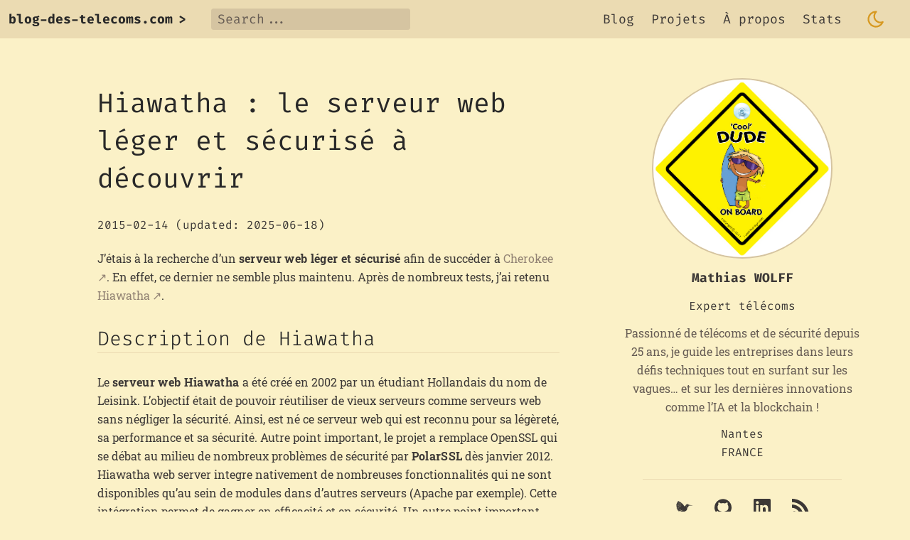

--- FILE ---
content_type: text/html; charset=UTF-8
request_url: https://www.blog-des-telecoms.com/blog/hiawatha-serveur-web-leger-securise-a-decouvrir/
body_size: 12986
content:
<!doctype html><html lang=fr data-theme=light><head><meta charset=utf-8><meta name=viewport content="width=device-width,initial-scale=1"><link rel=preload as=font type=font/woff2 href=/fonts/roboto-slab-latin-400.woff2 crossorigin=anonymous><link rel=preload as=font type=font/woff2 href=/fonts/roboto-slab-latin-700.woff2 crossorigin=anonymous><link rel=preload as=font type=font/woff2 href=/fonts/fira-code-latin-300.woff2 crossorigin=anonymous><link rel=preload as=font type=font/woff2 href=/fonts/fira-code-latin-400.woff2 crossorigin=anonymous><link rel=preload as=font type=font/woff2 href=/fonts/fira-code-latin-700.woff2 crossorigin=anonymous><meta name=robots content="index, follow, max-snippet:-1, max-image-preview:large, max-video-preview:-1"><title>Hiawatha : le serveur web léger et sécurisé à découvrir</title><meta name=description content="J&rsquo;étais à la recherche d&rsquo;un serveur web léger et sécurisé afin de succéder à Cherokee. En effet, ce dernier ne semble plus maintenu. Après de nombreux tests, j&rsquo;ai retenu Hiawatha.
Description de Hiawatha# Le serveur web Hiawatha a été créé en 2002 par un étudiant Hollandais du nom de Leisink. L&rsquo;objectif était de pouvoir réutiliser de vieux serveurs comme serveurs web sans négliger la sécurité. Ainsi, est né ce serveur web qui est reconnu pour sa légèreté, sa performance et sa sécurité. Autre point important, le projet a remplace OpenSSL qui se débat au milieu de nombreux problèmes de sécurité par PolarSSL dès janvier 2012. Hiawatha web server integre nativement de nombreuses fonctionnalités qui ne sont disponibles qu&rsquo;au sein de modules dans d&rsquo;autres serveurs (Apache par exemple). Cette intégration permet de gagner en efficacité et en sécurité. Un autre point important concerne la simplicité de configuration. L&rsquo;ensemble de la configuration est claire et se fait au sein d&rsquo;un unique fichier de configuration.
"><link rel=canonical href=https://www.blog-des-telecoms.com/blog/hiawatha-serveur-web-leger-securise-a-decouvrir/><meta name=twitter:card content="summary"><meta name=twitter:title content="Hiawatha : le serveur web léger et sécurisé à découvrir"><meta name=twitter:description content="J’étais à la recherche d’un serveur web léger et sécurisé afin de succéder à Cherokee. En effet, ce dernier ne semble plus maintenu. Après de nombreux tests, j’ai retenu Hiawatha.
Description de Hiawatha# Le serveur web Hiawatha a été créé en 2002 par un étudiant Hollandais du nom de Leisink. L’objectif était de pouvoir réutiliser de vieux serveurs comme serveurs web sans négliger la sécurité. Ainsi, est né ce serveur web qui est reconnu pour sa légèreté, sa performance et sa sécurité. Autre point important, le projet a remplace OpenSSL qui se débat au milieu de nombreux problèmes de sécurité par PolarSSL dès janvier 2012. Hiawatha web server integre nativement de nombreuses fonctionnalités qui ne sont disponibles qu’au sein de modules dans d’autres serveurs (Apache par exemple). Cette intégration permet de gagner en efficacité et en sécurité. Un autre point important concerne la simplicité de configuration. L’ensemble de la configuration est claire et se fait au sein d’un unique fichier de configuration."><meta property="og:url" content="https://www.blog-des-telecoms.com/blog/hiawatha-serveur-web-leger-securise-a-decouvrir/"><meta property="og:site_name" content="Mathias WOLFF"><meta property="og:title" content="Hiawatha : le serveur web léger et sécurisé à découvrir"><meta property="og:description" content="J’étais à la recherche d’un serveur web léger et sécurisé afin de succéder à Cherokee. En effet, ce dernier ne semble plus maintenu. Après de nombreux tests, j’ai retenu Hiawatha.
Description de Hiawatha# Le serveur web Hiawatha a été créé en 2002 par un étudiant Hollandais du nom de Leisink. L’objectif était de pouvoir réutiliser de vieux serveurs comme serveurs web sans négliger la sécurité. Ainsi, est né ce serveur web qui est reconnu pour sa légèreté, sa performance et sa sécurité. Autre point important, le projet a remplace OpenSSL qui se débat au milieu de nombreux problèmes de sécurité par PolarSSL dès janvier 2012. Hiawatha web server integre nativement de nombreuses fonctionnalités qui ne sont disponibles qu’au sein de modules dans d’autres serveurs (Apache par exemple). Cette intégration permet de gagner en efficacité et en sécurité. Un autre point important concerne la simplicité de configuration. L’ensemble de la configuration est claire et se fait au sein d’un unique fichier de configuration."><meta property="og:locale" content="fr"><meta property="og:type" content="article"><meta property="article:section" content="blog"><meta property="article:published_time" content="2015-02-14T11:26:42+00:00"><meta property="article:modified_time" content="2025-06-18T15:42:26+02:00"><meta itemprop=name content="Hiawatha : le serveur web léger et sécurisé à découvrir"><meta itemprop=description content="J’étais à la recherche d’un serveur web léger et sécurisé afin de succéder à Cherokee. En effet, ce dernier ne semble plus maintenu. Après de nombreux tests, j’ai retenu Hiawatha.
Description de Hiawatha# Le serveur web Hiawatha a été créé en 2002 par un étudiant Hollandais du nom de Leisink. L’objectif était de pouvoir réutiliser de vieux serveurs comme serveurs web sans négliger la sécurité. Ainsi, est né ce serveur web qui est reconnu pour sa légèreté, sa performance et sa sécurité. Autre point important, le projet a remplace OpenSSL qui se débat au milieu de nombreux problèmes de sécurité par PolarSSL dès janvier 2012. Hiawatha web server integre nativement de nombreuses fonctionnalités qui ne sont disponibles qu’au sein de modules dans d’autres serveurs (Apache par exemple). Cette intégration permet de gagner en efficacité et en sécurité. Un autre point important concerne la simplicité de configuration. L’ensemble de la configuration est claire et se fait au sein d’un unique fichier de configuration."><meta itemprop=datePublished content="2015-02-14T11:26:42+00:00"><meta itemprop=dateModified content="2025-06-18T15:42:26+02:00"><meta itemprop=wordCount content="413"><meta itemprop=keywords content="Internet"><script async defer data-domain=blog-des-telecoms.com src=/js/script.js></script><script>window.plausible=window.plausible||function(){(window.plausible.q=window.plausible.q||[]).push(arguments)}</script><style>@font-face{font-display:swap;font-family:Roboto Slab;font-style:normal;font-weight:100;src:local("Roboto Slab Thin "),local("Roboto Slab-Thin"),url(/fonts/roboto-slab-latin-100.woff2) format("woff2"),url(/fonts/roboto-slab-latin-100.woff) format("woff")}@font-face{font-display:swap;font-family:Roboto Slab;font-style:normal;font-weight:200;src:local("Roboto Slab Extra Light "),local("Roboto Slab-Extra Light"),url(/fonts/roboto-slab-latin-200.woff2) format("woff2"),url(/fonts/roboto-slab-latin-200.woff) format("woff")}@font-face{font-display:swap;font-family:Roboto Slab;font-style:normal;font-weight:300;src:local("Roboto Slab Light "),local("Roboto Slab-Light"),url(/fonts/roboto-slab-latin-300.woff2) format("woff2"),url(/fonts/roboto-slab-latin-300.woff) format("woff")}@font-face{font-display:swap;font-family:Roboto Slab;font-style:normal;font-weight:400;src:local("Roboto Slab Regular "),local("Roboto Slab-Regular"),url(/fonts/roboto-slab-latin-400.woff2) format("woff2"),url(/fonts/roboto-slab-latin-400.woff) format("woff")}@font-face{font-display:swap;font-family:Roboto Slab;font-style:normal;font-weight:500;src:local("Roboto Slab Medium "),local("Roboto Slab-Medium"),url(/fonts/roboto-slab-latin-500.woff2) format("woff2"),url(/fonts/roboto-slab-latin-500.woff) format("woff")}@font-face{font-display:swap;font-family:Roboto Slab;font-style:normal;font-weight:600;src:local("Roboto Slab SemiBold "),local("Roboto Slab-SemiBold"),url(/fonts/roboto-slab-latin-600.woff2) format("woff2"),url(/fonts/roboto-slab-latin-600.woff) format("woff")}@font-face{font-display:swap;font-family:Roboto Slab;font-style:normal;font-weight:700;src:local("Roboto Slab Bold "),local("Roboto Slab-Bold"),url(/fonts/roboto-slab-latin-700.woff2) format("woff2"),url(/fonts/roboto-slab-latin-700.woff) format("woff")}@font-face{font-display:swap;font-family:Roboto Slab;font-style:normal;font-weight:800;src:local("Roboto Slab ExtraBold "),local("Roboto Slab-ExtraBold"),url(/fonts/roboto-slab-latin-800.woff2) format("woff2"),url(/fonts/roboto-slab-latin-800.woff) format("woff")}@font-face{font-display:swap;font-family:Roboto Slab;font-style:normal;font-weight:900;src:local("Roboto Slab Black "),local("Roboto Slab-Black"),url(/fonts/roboto-slab-latin-900.woff2) format("woff2"),url(/fonts/roboto-slab-latin-900.woff) format("woff")}@font-face{font-display:swap;font-family:Fira Code;font-style:normal;font-weight:300;src:local("Fira Code Light "),local("Fira Code-Light"),url(/fonts/fira-code-latin-300.woff2) format("woff2"),url(/fonts/fira-code-latin-300.woff) format("woff")}@font-face{font-display:swap;font-family:Fira Code;font-style:normal;font-weight:400;src:local("Fira Code Regular "),local("Fira Code-Regular"),url(/fonts/fira-code-latin-400.woff2) format("woff2"),url(/fonts/fira-code-latin-400.woff) format("woff")}@font-face{font-display:swap;font-family:Fira Code;font-style:normal;font-weight:500;src:local("Fira Code Medium "),local("Fira Code-Medium"),url(/fonts/fira-code-latin-500.woff2) format("woff2"),url(/fonts/fira-code-latin-500.woff) format("woff")}@font-face{font-display:swap;font-family:Fira Code;font-style:normal;font-weight:600;src:local("Fira Code SemiBold "),local("Fira Code-SemiBold"),url(/fonts/fira-code-latin-600.woff2) format("woff2"),url(/fonts/fira-code-latin-600.woff) format("woff")}@font-face{font-display:swap;font-family:Fira Code;font-style:normal;font-weight:700;src:local("Fira Code Bold "),local("Fira Code-Bold"),url(/fonts/fira-code-latin-700.woff2) format("woff2"),url(/fonts/fira-code-latin-700.woff) format("woff")}

/*! normalize.css v8.0.1 | MIT License | github.com/necolas/normalize.css */html{line-height:1.15;-webkit-text-size-adjust:100%}body{margin:0}main{display:block}h1{font-size:2em;margin:.67em 0}hr{box-sizing:content-box;height:0;overflow:visible}pre{font-family:monospace,monospace;font-size:1em}a{background-color:transparent}abbr[title]{border-bottom:none;-webkit-text-decoration:underline;text-decoration:underline;-webkit-text-decoration:underline dotted;text-decoration:underline dotted}b,strong{font-weight:bolder}code,kbd,samp{font-family:monospace,monospace;font-size:1em}small{font-size:80%}sub,sup{font-size:75%;line-height:0;position:relative;vertical-align:baseline}sub{bottom:-.25em}sup{top:-.5em}img{border-style:none}button,input,optgroup,select,textarea{font-family:inherit;font-size:100%;line-height:1.15;margin:0}button,input{overflow:visible}button,select{text-transform:none}[type=button],[type=reset],[type=submit],button{-webkit-appearance:button}[type=button]::-moz-focus-inner,[type=reset]::-moz-focus-inner,[type=submit]::-moz-focus-inner,button::-moz-focus-inner{border-style:none;padding:0}[type=button]:-moz-focusring,[type=reset]:-moz-focusring,[type=submit]:-moz-focusring,button:-moz-focusring{outline:1px dotted ButtonText}fieldset{padding:.35em .75em .625em}legend{box-sizing:border-box;color:inherit;display:table;max-width:100%;padding:0;white-space:normal}progress{vertical-align:baseline}textarea{overflow:auto}[type=checkbox],[type=radio]{box-sizing:border-box;padding:0}[type=number]::-webkit-inner-spin-button,[type=number]::-webkit-outer-spin-button{height:auto}[type=search]{-webkit-appearance:textfield;outline-offset:-2px}[type=search]::-webkit-search-decoration{-webkit-appearance:none}::-webkit-file-upload-button{-webkit-appearance:button;font:inherit}details{display:block}summary{display:list-item}[hidden],template{display:none}

/*! CC BY-SA 3.0 License | https://stackoverflow.com/a/36118384/1154965 */@keyframes blink{50%{opacity:0}to{opacity:1}}

/*! MIT License | github.com/schnerring/hugo-theme-gruvbox */:root[data-theme=light]{--bg:var(--bg0);--bg0:#fbf1c7;--bg0_h:#f9f5d7;--bg0_s:#f2e5bc;--bg1:#ebdbb2;--bg2:#d5c4a1;--bg3:#bdae93;--bg4:#a89984;--fg:var(--fg1);--fg0:#282828;--fg1:#3c3836;--fg2:#504945;--fg3:#665c54;--fg4:#7c6f64;--gray1:var(--fg4);--gray2:#928374;--red1:#cc241d;--red2:#9d0006;--green1:#98971a;--green2:#797403;--yellow1:#d79921;--yellow2:#b57614;--blue1:#458588;--blue2:#076678;--purple1:#b16286;--purple2:#8f3f71;--aqua1:#689d6a;--aqua2:#427b58;--orange1:#d65d0e;--orange2:#af3a03}[data-theme=light]:root .light--hidden{display:none}:root[data-theme=dark]{--bg:var(--bg0);--bg0:#282828;--bg0_h:#1d2021;--bg0_s:#32302f;--bg1:#3c3836;--bg2:#504945;--bg3:#665c54;--bg4:#7c6f64;--fg:var(--fg1);--fg0:#fbf1c7;--fg1:#ebdbb2;--fg2:#d5c4a1;--fg3:#bdae93;--fg4:#a89984;--gray1:var(--fg4);--gray2:#928374;--red1:#cc241d;--red2:#fb4934;--green1:#98971a;--green2:#b8bb26;--yellow1:#d79921;--yellow2:#fabd2f;--blue1:#458588;--blue2:#83a598;--purple1:#b16286;--purple2:#d3869b;--aqua1:#689d6a;--aqua2:#8ec07c;--orange1:#d65d0e;--orange2:#fe8019}[data-theme=dark]:root .dark--hidden{display:none}:root{--primary:var(--gray1);--primary-alt:var(--gray2);--font-monospace:"Fira Code","Lucida Console",Monaco,monospace;--font-sans-serif:Verdana,Helvetica,sans-serif;--font-serif:"Roboto Slab",Georgia,serif}html{font-family:Roboto Slab,Georgia,serif;font-family:var(--font-serif);font-size:1rem;scroll-behavior:smooth}body{background:var(--bg);color:var(--fg);line-height:1.675;word-wrap:break-word}strong{letter-spacing:.35px}a{color:inherit;-webkit-text-decoration:none;text-decoration:none}a.link--external:after{content:"\2009↗"}img{border:2px solid var(--bg1);height:auto;max-width:100%}::-moz-selection{background:var(--bg4);color:var(--fg0)}::selection{background:var(--bg4);color:var(--fg0)}h1,h2,h3,h4{color:var(--fg0);font-family:Fira Code,Lucida Console,Monaco,monospace;font-family:var(--font-monospace);font-weight:300;line-height:1.4}h1 code,h2 code,h3 code,h4 code{font-size:1em}h2,h3,h4{border-bottom:1px solid var(--bg1)}h1,h2{font-weight:400}h1{font-size:1.875rem}h2{font-size:1.75rem}h3{font-size:1.625rem}@media (min-width:768px){h1{font-size:2.375rem}h2{font-size:2rem}h3{font-size:1.75rem}}h4{font-size:1.5rem}table{border-collapse:collapse;margin:2rem 0;table-layout:fixed;width:100%}table,td,th{border:1px solid var(--bg1);padding:.5rem}hr{background:var(--bg1);border:none;height:1px;margin:3rem auto;width:80%}blockquote,code,pre{border-radius:.2rem;padding:0 .2em}pre code{padding:0}blockquote,code,pre,th{background:var(--bg1)}code,pre,th{font-family:Fira Code,Lucida Console,Monaco,monospace;font-family:var(--font-monospace)}code code{background:var(--bg2)}blockquote,pre{padding:1rem}pre{background:var(--bg1)!important;overflow:auto}pre code{background:none}blockquote{border-left:5px solid var(--primary-alt);margin:.5rem 0}blockquote:not(.does-not-exist) code{background:var(--bg2)}blockquote:not(.does-not-exist) p:first-of-type{margin-top:0}blockquote:not(.does-not-exist) p:last-of-type{margin-bottom:0}pre::-webkit-scrollbar{height:.5rem;scrollbar-width:auto}pre::-webkit-scrollbar-track{background:var(--bg2);border-radius:.2rem}pre::-webkit-scrollbar-thumb{background:var(--bg4);border-radius:.2rem}.layout{display:grid;grid-template-areas:"header" "main" "footer";grid-template-rows:auto 1fr auto;height:100vh}main{align-items:start;display:grid;grid-area:main;grid-template-areas:"empty content sidebar";grid-template-columns:1fr minmax(0,650px) 4fr}header{background:var(--bg1);grid-area:header}footer{grid-area:footer}footer,main{margin:.5em 1.1em}.content{grid-area:content}.sidebar{display:none;flex-direction:column;grid-area:sidebar;margin-top:3rem;position:sticky;top:2rem}@media (min-width:992px){.sidebar{display:flex}}header{display:grid;font-family:Fira Code,Lucida Console,Monaco,monospace;font-family:var(--font-monospace);font-size:1.125rem;grid-template-areas:"heading search nav theme-toggle";grid-template-columns:auto auto 1fr auto;padding:.75rem}.logo{color:var(--fg0);display:flex;font-weight:700;grid-area:heading}.logo:hover .logo__cursor{animation:blink 1s infinite;opacity:1}.logo__chevron,.logo__cursor{margin-left:.5rem}.logo__cursor{opacity:0}.logo__text{display:none}@media (min-width:768px){.logo__text{display:block}}.search{display:flex;grid-area:search;margin:0 1rem}#search__text{background:var(--bg2);border:1px solid var(--bg2);border-radius:.2rem;caret-color:var(--fg);color:var(--fg);outline:none;padding:0 .5rem;width:100%}#search__text:hover{border-color:var(--bg3)}#search__text:focus{border-color:var(--bg4)}#search__text::-moz-placeholder{color:var(--fg3)}#search__text::placeholder{color:var(--fg3)}#search__text[type=search]::-webkit-search-cancel-button{-webkit-appearance:none;appearance:none}#search__suggestions{background:var(--bg);border-radius:.2rem;box-shadow:0 .5rem 1rem var(--bg1);font-family:Roboto Slab,Georgia,serif;font-family:var(--font-serif);left:0;margin-top:2rem;position:absolute;width:95vw;z-index:1000}@media (min-width:768px){.search{position:relative}#search__suggestions{width:60vw}}.search__suggestions--hidden{display:none}.search__suggestion-item{border-bottom:1px dashed var(--bg2);display:grid;grid-template-columns:1fr 2fr}.search__suggestion-item:focus,.search__suggestion-item:focus-visible,.search__suggestion-item:hover{background:var(--bg1);cursor:pointer;outline:none}.search__suggestion-item:last-child{border:none}.search__suggestion-description,.search__suggestion-title{margin:1rem 0;padding:0 1rem}.search__suggestion-title{font-weight:700}.search__suggestion-description{border-left:1px solid var(--bg2)}.search__no-results{padding:.75rem}.theme__toggle{align-items:center;background:none;border:none;color:var(--yellow1);cursor:pointer;display:flex;grid-area:theme-toggle;margin:0 1rem}.theme__toggle:hover{color:var(--yellow2)}.theme__toggle svg{height:28px;width:28px}nav#menu{align-items:center;display:flex;grid-area:nav;justify-content:flex-end}nav#menu .menu__item{color:var(--fg)}nav#menu .menu__item:hover{color:var(--fg3);cursor:pointer}nav#menu ul{list-style:none;margin:0;padding:0}nav#menu ul.menu--horizontal{align-items:center;display:none}nav#menu ul.menu--horizontal li{display:inline-block;margin:0 .75rem}@media (min-width:768px){nav#menu ul.menu--horizontal{display:flex}}nav#menu ul.menu--vertical{background:var(--fg0);bottom:0;margin:0;padding:3rem;position:fixed;right:0;top:0;transform:translate(100%);transition:transform .5s cubic-bezier(.9,0,.1,1);width:50%;z-index:10}nav#menu ul.menu--vertical .menu__item{color:var(--bg1)}nav#menu ul.menu--vertical .menu__item:hover{color:var(--bg4)}nav#menu .menu__burger{display:flex;height:24px;width:24px}nav#menu .menu__burger>*{position:absolute}nav#menu .menu__burger svg{height:inherit;width:inherit;z-index:20}nav#menu .menu__burger input{height:inherit;opacity:0;width:inherit;z-index:30}nav#menu .menu__burger input:checked~ul.menu--vertical{transform:none}nav#menu .menu__burger input:checked~svg{stroke:var(--bg1)}@media (min-width:768px){nav#menu .menu__burger{display:none}}.sidebar{font-family:Fira Code,Lucida Console,Monaco,monospace;font-family:var(--font-monospace);margin-left:auto;margin-right:auto;max-width:350px;padding-left:2.5rem}.sidebar hr{margin:1.5rem auto}.sidebar svg{fill:var(--fg)}.sidebar__heading{font-size:1.3rem}aside.toc a{color:var(--primary-alt)}aside.toc a:hover{color:var(--primary)}aside.toc ul{list-style:none;margin:0;padding:0}aside.toc ul ul{font-size:.9rem;margin-left:.5rem}aside.toc ul li{line-height:1.1}aside.toc ul li a{display:block;padding:.2rem 0}.jr-basics__image{background:var(--bg1);border:2px solid var(--bg2)}.jr-basics__summary{color:var(--fg3);font-family:Roboto Slab,Georgia,serif;font-family:var(--font-serif);margin:.75rem 0}.jr-basics__profile a:hover{color:var(--fg3)}.jr-basics__profile a:hover svg{fill:var(--fg3)}.tag-cloud{line-height:1.1;text-align:justify}.tag-cloud__tag:hover{color:var(--fg3)}.content-section,.post{border-bottom:2px dotted var(--bg1);padding:2rem 0}.post img:not(figure img){box-sizing:border-box;margin:.5rem 0}.post-content__read-more,.post-header{font-family:Fira Code,Lucida Console,Monaco,monospace;font-family:var(--font-monospace)}.post-meta__author{font-weight:700}.post-content{margin:1.3rem 0}.post-content__read-more{color:var(--primary-alt);margin-top:1.3rem}.post-content a,.post-header a{color:var(--primary-alt)}.post-content a:hover,.post-header a:hover{color:var(--primary)}.post-tags{align-items:center;display:flex;flex-wrap:wrap;gap:.9rem;margin:1rem 0}.post-tag{font-size:.9rem;line-height:1}.post-tag:before{content:"#"}.post-heading__anchor{display:none}h1:hover .post-heading__anchor,h2:hover .post-heading__anchor,h3:hover .post-heading__anchor,h4:hover .post-heading__anchor{display:inline-block}.jr__item-meta{flex-direction:column}.jr-basics__image,.jr-basics__item,.jr-basics__profile-icon,.jr-basics__profile-item,.jr__item-meta{align-items:center;display:flex}.jr-basics__name,.jr-projects__roles,.jr-work__position{font-size:1.125rem;font-weight:700}.jr-basics__item{flex-direction:column;text-align:center}.jr-basics__item hr{margin:1.5rem auto}.jr-basics__image{border-radius:50%;height:250px;justify-content:center;overflow:hidden;width:250px}.jr-basics__label,.jr-basics__name,.jr-basics__summary{margin-top:.75rem}.jr-basics__profile svg{height:24px;width:24px}.jr-basics__profile,.jr-basics__profile-item{display:flex}.jr-basics__profile-item{display:flex;padding:.2rem}.jr-basics__profile--col{flex-direction:column}.jr-basics__profile--row{flex-wrap:wrap;justify-content:space-evenly}.jr-basics__profile-icon{padding:0 .75rem}.jr__item-meta{align-items:start;flex-flow:column;font-family:Fira Code,Lucida Console,Monaco,monospace;font-family:var(--font-monospace)}@media (min-width:768px){.jr__item-meta{align-items:center;flex-flow:row wrap}.jr-work__location,.jr__date-range{flex-grow:1;text-align:right}}.social-share{align-items:center;border-top:2px dotted var(--bg1);display:flex;flex-wrap:wrap;gap:.9rem;margin:3rem 0;padding-top:3rem}.social-share svg{fill:var(--fg);height:24px;width:24px}.social-share svg.icon-tabler{fill:none;stroke:var(--fg)}.social-share__item{background:var(--bg1);display:flex;padding:.5rem}</style><link rel=preload href="/css/non-critical.337c8f4cb58340e40be13eb232f89e4e12c02a13f92b6cd3c29a31c1397a0b150922b6cf8f80cd3037768bdcf919626d3205923713ad33f8c502a973337d3d63.css" as=style onload='this.onload=null,this.rel="stylesheet"' integrity="sha512-M3yPTLWDQOQL4T6yMvieThLAKhP5K2zTwpoxwTl6CxUJIrbPj4DNMDd2i9z5GWJtMgWSNxOtM/jFAqlzM309Yw=="><link id=prism-dark rel=preload href=/prism-themes/prism-gruvbox-dark.min.54aecc64074623a4f9898544dcbdab9e804f1560ef0b38f4cf8e10fcaaf72264e798cb407c601aca6ecd833ec4eb93d66535581f18d45ba202cf848b70dbc332.css as=style onload='this.onload=null,this.rel="stylesheet"' integrity="sha512-VK7MZAdGI6T5iYVE3L2rnoBPFWDvCzj0z44Q/Kr3ImTnmMtAfGAaym7Ngz7E65PWZTVYHxjUW6ICz4SLcNvDMg==" disabled><link id=prism-light rel=preload href=/prism-themes/prism-gruvbox-light.min.42a221741efe997fcc94187c39d63c555560678789ac9ca856c74a5f0ddb2aa6c50d38b2ffbecc7a99038cbbd2efa99746e862267f781c559e0cfec10b88a5fc.css as=style onload='this.onload=null,this.rel="stylesheet"' integrity="sha512-QqIhdB7+mX/MlBh8OdY8VVVgZ4eJrJyoVsdKXw3bKqbFDTiy/77MepkDjLvS76mXRuhiJn94HFWeDP7BC4il/A=="><noscript><link rel=stylesheet href=/prism-themes/prism-gruvbox-light.min.42a221741efe997fcc94187c39d63c555560678789ac9ca856c74a5f0ddb2aa6c50d38b2ffbecc7a99038cbbd2efa99746e862267f781c559e0cfec10b88a5fc.css integrity="sha512-QqIhdB7+mX/MlBh8OdY8VVVgZ4eJrJyoVsdKXw3bKqbFDTiy/77MepkDjLvS76mXRuhiJn94HFWeDP7BC4il/A=="><link rel=stylesheet href="/css/non-critical.337c8f4cb58340e40be13eb232f89e4e12c02a13f92b6cd3c29a31c1397a0b150922b6cf8f80cd3037768bdcf919626d3205923713ad33f8c502a973337d3d63.css" integrity="sha512-M3yPTLWDQOQL4T6yMvieThLAKhP5K2zTwpoxwTl6CxUJIrbPj4DNMDd2i9z5GWJtMgWSNxOtM/jFAqlzM309Yw=="></noscript><script>(()=>{function n(){if(localStorage&&localStorage.getItem("theme"))return localStorage.getItem("theme");if(window.matchMedia)return window.matchMedia("(prefers-color-scheme: light)").matches?"light":"dark"}function e(e){document.documentElement.setAttribute("data-theme",e);let t=document.getElementById("prism-dark"),n=document.getElementById("prism-light");t.toggleAttribute("disabled",e==="light"),n.toggleAttribute("disabled",e==="dark"),localStorage.setItem("theme",e)}var t=n();t&&e(t);function s(t){let n=t.currentTarget.classList.contains("light--hidden")?"light":"dark";e(n)}document.addEventListener("DOMContentLoaded",function(){document.querySelectorAll(".theme__toggle").forEach(e=>{e.addEventListener("click",s)})})})()</script><link rel=apple-touch-icon sizes=180x180 href=/apple-touch-icon.png><link rel=icon type=image/png sizes=32x32 href=/favicon-32x32.png><link rel=icon type=image/png sizes=16x16 href=/favicon-16x16.png><link rel=manifest href=/site.webmanifest><meta name=msapplication-TileColor content="#282828"><meta name=theme-color content="#282828"></head><body><div class=layout><header><a class=logo href=/><div class=logo__text>blog-des-telecoms.com</div><div class=logo__chevron>></div><div class=logo__cursor>█</div></a><div class=search><input id=search__text type=search placeholder=Search... aria-label=Search autocomplete=off><div id=search__suggestions class=search__suggestions--hidden></div></div><nav id=menu><ul class=menu--horizontal><li class=menu__item><a href=/blog>Blog</a></li><li class=menu__item><a href=/projets>Projets</a></li><li class=menu__item><a href=/about>À propos</a></li><li class=menu__item><a href=/stats>Stats</a></li></ul><div class=menu__burger><input class=menu__item type=checkbox aria-label="Open main menu">
<svg width="24" height="24" viewBox="0 0 24 24" fill="none" stroke="currentColor" stroke-width="2" stroke-linecap="round" stroke-linejoin="round" class="icon icon-tabler icons-tabler-outline icon-tabler-menu-2"><path stroke="none" d="M0 0h24v24H0z" fill="none"/><path d="M4 6h16"/><path d="M4 12h16"/><path d="M4 18h16"/></svg><ul class=menu--vertical><li><a class=menu__item href=/blog>Blog</a></li><li><a class=menu__item href=/projets>Projets</a></li><li><a class=menu__item href=/about>À propos</a></li><li><a class=menu__item href=/stats>Stats</a></li></ul></div></nav><button class="theme__toggle light--hidden" aria-label="Toggle light mode">
<svg width="24" height="24" viewBox="0 0 24 24" fill="none" stroke="currentColor" stroke-width="2" stroke-linecap="round" stroke-linejoin="round" class="icon icon-tabler icons-tabler-outline icon-tabler-sun"><path stroke="none" d="M0 0h24v24H0z" fill="none"/><path d="M12 12m-4 0a4 4 0 108 0 4 4 0 10-8 0"/><path d="M3 12h1m8-9v1m8 8h1m-9 8v1M5.6 5.6l.7.7m12.1-.7-.7.7m0 11.4.7.7m-12.1-.7-.7.7"/></svg>
</button>
<button class="theme__toggle dark--hidden" aria-label="Toggle dark mode">
<svg width="24" height="24" viewBox="0 0 24 24" fill="none" stroke="currentColor" stroke-width="2" stroke-linecap="round" stroke-linejoin="round" class="icon icon-tabler icons-tabler-outline icon-tabler-moon"><path stroke="none" d="M0 0h24v24H0z" fill="none"/><path d="M12 3c.132.0.263.0.393.0a7.5 7.5.0 007.92 12.446A9 9 0 1112 2.992z"/></svg></button></header><main><div class=content><article class=post><div class=post-header><h1>Hiawatha : le serveur web léger et sécurisé à découvrir</h1><div class=post-meta><span>2015-02-14</span><span> (updated: 2025-06-18)</span></div></div><div class=post-content><p>J&rsquo;étais à la recherche d&rsquo;un <strong>serveur web léger et sécurisé</strong> afin de succéder à <a href=http://cherokee-project.com/ class=link--external target=_blank rel=noreferrer>Cherokee</a>. En effet, ce dernier ne semble plus maintenu. Après de nombreux tests, j&rsquo;ai retenu <a href=https://www.hiawatha-webserver.org/ class=link--external target=_blank rel=noreferrer>Hiawatha</a>.</p><h3 id=description-de-hiawatha>Description de Hiawatha<a href=#description-de-hiawatha class=post-heading__anchor aria-hidden=true>#</a></h3><p>Le <strong>serveur web Hiawatha</strong> a été créé en 2002 par un étudiant Hollandais du nom de Leisink. L&rsquo;objectif était de pouvoir réutiliser de vieux serveurs comme serveurs web sans négliger la sécurité. Ainsi, est né ce serveur web qui est reconnu pour sa légèreté, sa performance et sa sécurité. Autre point important, le projet a remplace OpenSSL qui se débat au milieu de nombreux problèmes de sécurité par <strong>PolarSSL</strong> dès janvier 2012. Hiawatha web server integre nativement de nombreuses fonctionnalités qui ne sont disponibles qu&rsquo;au sein de modules dans d&rsquo;autres serveurs (Apache par exemple). Cette intégration permet de gagner en efficacité et en sécurité. Un autre point important concerne la <strong>simplicité de configuration</strong>. L&rsquo;ensemble de la configuration est claire et se fait au sein d&rsquo;un unique fichier de configuration.</p><h3 id=fonctionnalités>Fonctionnalités<a href=#fonctionnalit%c3%a9s class=post-heading__anchor aria-hidden=true>#</a></h3><ul><li>Support de <a href=https://en.wikipedia.org/wiki/Common_Gateway_Interface class=link--external target=_blank rel=noreferrer>CGI</a> et <a href=https://en.wikipedia.org/wiki/Load_balancing_%28computing%29 class=link--external target=_blank rel=noreferrer>load balancing</a> <a href=https://en.wikipedia.org/wiki/FastCGI class=link--external target=_blank rel=noreferrer>FastCGI</a></li><li><a href=https://en.wikipedia.org/wiki/Reverse_proxy class=link--external target=_blank rel=noreferrer>Reverse proxy</a></li><li><a href=https://en.wikipedia.org/wiki/Chroot class=link--external target=_blank rel=noreferrer>Chroot</a></li><li>URL toolkit qui supporte l&rsquo; <a href=https://en.wikipedia.org/wiki/URL_rewriting class=link--external target=_blank rel=noreferrer>URL rewriting</a></li><li>Prise en charge de <a href=https://en.wikipedia.org/wiki/Secure_Sockets_Layer class=link--external target=_blank rel=noreferrer>SSL</a> and <a href=https://en.wikipedia.org/wiki/Transport_Layer_Security class=link--external target=_blank rel=noreferrer>TLS</a></li><li>Basic / digest HTTP <a href=https://en.wikipedia.org/wiki/Authentication class=link--external target=_blank rel=noreferrer>authentification</a></li><li>Cache interne de fichiers</li><li><a href=https://en.wikipedia.org/wiki/IPv6 class=link--external target=_blank rel=noreferrer>IPv6</a></li><li><a href=https://en.wikipedia.org/wiki/HTTP_compression class=link--external target=_blank rel=noreferrer>HTTP compression</a> en utilisant <a href=https://en.wikipedia.org/wiki/Gzip class=link--external target=_blank rel=noreferrer>gzip</a></li><li><a href=https://en.wikipedia.org/wiki/Virtual_hosting class=link--external target=_blank rel=noreferrer>Virtual hosting</a></li><li>Support de <a href=https://en.wikipedia.org/wiki/WebDAV class=link--external target=_blank rel=noreferrer>WebDAV</a></li><li>Support de <a href=https://en.wikipedia.org/wiki/Server_Name_Indication class=link--external target=_blank rel=noreferrer>Server Name Indication</a></li><li>&mldr;</li></ul><h3 id=installation-de-hiawatha>Installation de Hiawatha<a href=#installation-de-hiawatha class=post-heading__anchor aria-hidden=true>#</a></h3><p>L&rsquo;installation de Hiawatha sur un serveur Debian/Ubuntu est simplifiée par la mise à disposition de <a href=http://files.tuxhelp.org/hiawatha/ class=link--external target=_blank rel=noreferrer>paquets Debian Hiawatha</a> par Chris WADGE. Vous trouverez sur le site la <a href=https://www.hiawatha-webserver.org/download class=link--external target=_blank rel=noreferrer>liste des paquets non officiels</a> pour votre distribution préférée. Mais, il existe aussi un script shell très bien fait permettant une <a href=http://www.emoticode.net/bash/hiawatha-web-server-debian-7-install-script-hiawatha-php-fpm-mariadb.html class=link--external target=_blank rel=noreferrer>installation simplifiée d&rsquo;un serveur complet intégrant Hiawatha, MariaDB, php-fpm et même wordpress</a> !</p><p>Il suffit de changer la version du paquet Debian selon les releases (lignes 34 et 37) et d&rsquo;exécuter le script.</p><h3 id=présentation-de-hiawatha>Présentation de Hiawatha<a href=#pr%c3%a9sentation-de-hiawatha class=post-heading__anchor aria-hidden=true>#</a></h3><p>Je vous laisse découvrir cette présentation faite par le créateur de ce superbe serveur web. [slideshare id=39872963&amp;doc=hiawatha-thebestwebserveryouveneverheardof-141004111406-conversion-gate02]</p><h3 id=conclusion>Conclusion<a href=#conclusion class=post-heading__anchor aria-hidden=true>#</a></h3><p>J&rsquo;ai été séduit par la qualité de ce serveur web. Je suis en train de tester l&rsquo;integration avec Django et très prochainement, mes serveurs Wordpress vont tourner sous Hiawatha (J&rsquo;écrirais un tuto si vous êtes intéressez). Par ailleurs, j&rsquo;ai évité de publier des benchmarks, il y en a un plusieurs disponibles sur le net. Je pense que le mieux est de réaliser des tests avec son application et ainsi obtenir des résultats proches de ses propres besoins. Enfin, je vous invite à découvrir le <a href=http://projects.leisink.net/Firetable/ class=link--external target=_blank rel=noreferrer>script de configuration de iptables</a>, Firetable, développé par le même créateur.</p></div></article></div><div class=sidebar><aside class=bio><div class="jr__item jr-basics__item"><div class=jr-basics__image><img src=/avatar.png alt="Picture of Mathias WOLFF" width=250 height=250></div><div class=jr-basics__name>Mathias WOLFF</div><div class=jr-basics__label>Expert télécoms</div><div class=jr-basics__summary>Passionné de télécoms et de sécurité depuis 25 ans, je guide les entreprises dans leurs défis techniques tout en surfant sur les vagues… et sur les dernières innovations comme l’IA et la blockchain !</div><div class=jr-basics__location-city>Nantes</div><div class=jr-basics__location-region>FRANCE</div><hr><div class="jr-basics__profile jr-basics__profile--row"><a href=https://mathias-wolff.fr target=_blank rel="noreferrer me"><div class=jr-basics__profile-item><div class=jr-basics__profile-icon><svg role="img" viewBox="0 0 24 24"><title>LaTeX</title><path d="M2.176 2.814c.233.42.476.78.73 1.09.247-.013 1.132.456 1.312.523.508.282 1.063.63 1.567.966.505.337.96.662 1.272.9.156.12.278.218.352.286a.483.483.0 01.078.082.08.08.0 01.01.021.06.06.0 01-.004.047.057.057.0 01-.04.03.077.077.0 01-.028.0c-.057.0-.203-.163-.497-.415A23.474 23.474.0 004.169 4.517c-.504-.28-.956-.542-1.264-.613a2.322 2.322.0 00-.36-.025 2.706 2.706.0 00-.788.133c.494.414.91.716 1.28.949-.57-.182-1.182-.21-1.902.133.526.329.967.567 1.354.745 1.103.156 2.258.696 3.224 1.309.483.307.904.615 1.219.867.157.125.29.237.39.328.098.091.174.154.197.21.03.073-.019.104-.084.058-.032-.022-.088-.102-.184-.191a7.35 7.35.0 00-.384-.327c-.312-.25-.729-.552-1.209-.857-.893-.562-2.232-1.013-3.173-1.397-.602-.11-1.225-.06-1.906.39.449.2.837.349 1.182.463.812.0 1.892.365 2.935.922 1.042.556 2.04 1.214 2.523 1.774.066.077-.016.126-.074.07-.52-.495-1.463-1.204-2.498-1.756-.639-.337-2.153-1.01-2.886-1.01l.004.002c-.567.02-1.13.195-1.679.716.477.118.885.196 1.244.249-.44.088-.87.3-1.289.722.324.07.616.122.882.162-.328.159-.639.404-.923.78.373.03.703.042 1 .044-.36.166-.696.43-.996.85.533.027.98.025 1.364.003-.422.172-.812.464-1.145.968.662.01 1.188-.022 1.628-.076l-.006.002c.99-.073 2.297.127 2.962.847.052.057-.024.118-.072.074-.648-.58-1.493-.827-2.89-.921h-.002c-.543.149-1.046.446-1.46 1.074.536.008.982-.013 1.366-.05-.469.257-.873.644-1.139 1.306.483-.092.888-.19 1.237-.292-.363.265-.668.636-.873 1.194.324-.072.612-.146.871-.221a2.519 2.519.0 00-.513 1.095c.352-.13.655-.254.926-.377-.257.3-.453.681-.55 1.19.495-.199.899-.388 1.238-.568-.31.333-.543.76-.635 1.356a11.816 11.816.0 001.442-.744c-.433.362-.764.843-.879 1.587.788-.348 1.339-.663 1.767-.955-.184.372-.282.806-.235 1.348.762-.584 1.243-1.056 1.602-1.473-.024.269-.003.56.077.884.546-.939 1.089-1.212 1.65-1.526-.895.451-.762.79-.762 1.184.683-.72 1.635-1.482 1.927-1.96-.39.585-.547 1.14-.65 1.63-1.993 1.054-3.207 1.329-4.568 1.75.528.194 1.093.383.859.652l-.624.622c.399-.124.805-.3 1.158-.059-.035.327-.447.492-.8.683.621-.224.756-.172.92-.12.081.393-.203.603-.388.862 1.565-1.19 3.606-2.13 5.044-2.522 2.022-.681 4.63-1.389 5.339-3.115l.712-2.847-.004.004c-.111-.034-.246-.063-.35-.133a.651.651.0 01-.235-.297c-.252.065-.44.03-.56-.088-.117-.117-.167-.296-.203-.491-.203.041-.362.016-.467-.077-.116-.101-.17-.26-.198-.444l-.008-.039.037-.015a.842.842.0 00.302-.194.257.257.0 00.07-.225l-.006-.037.03-.016c.163-.093.345-.169.428-.28a.274.274.0 00.053-.21.88.88.0 00-.155-.357l-.027-.04.04-.027c.118-.09.244-.179.308-.26.032-.04.048-.076.047-.11.0-.033-.015-.07-.064-.117l-.098-.094.135.006c.213.01.395-.007.538-.053a.504.504.0 00.274-.197c-.007-.033-.02-.063-.02-.098a.484.484.0 01.967.0c0 .044-.015.084-.026.125.177.014.347.01.507-.06l.002.001.035-.013c.236-.085.334.045.72-.456-1.69-2.19-4.157-.635-4.977 1.622-.21.576-1.405.578-1.751.0-1.37-2.95-5.53-6.068-9.07-7.218zm.86 2.145c.906.293 1.913.782 2.77 1.328.43.273.813.543 1.114.779s.566.473.62.575.0.14-.082.06c-.081-.078-.303-.32-.6-.553-.298-.234-.68-.505-1.106-.777-.775-.49-1.982-.958-2.716-1.412zm-1.7 2.7c1.116.014 2.35.447 3.434.997.541.275 1.023.567 1.395.83.372.263.672.524.734.657.061.134-.02.13-.087.055a4.401 4.401.0 00-.704-.626 11.47 11.47.0 00-1.385-.826C3.76 8.264 2.439 7.82 1.336 7.66zm14.916.772a.381.381.0 100 .762.381.381.0 000-.762zM1.7 8.478c.822.072 1.72.368 2.534.75 1.086.509 2.035 1.158 2.434 1.667.035.045-.014.131-.08.062-.428-.44-1.322-1.131-2.397-1.635-.913-.421-2.282-.87-3.262-.78.251-.03.497-.088.771-.064zm16.339.01c-.366.475-.53.423-.703.464.094.43.35.586.585.77l-.06.012c2.315-.447 4.186-.286 6.139-.236l-5.961-1.01zm-.178 1.246h-.002l-.004.016.006-.016zm-.625-.757c-.183.074-.373.076-.563.059a.477.477.0 01-.42.26.483.483.0 01-.435-.278.609.609.0 01-.274.188c-.139.045-.308.057-.493.055.02.035.054.068.055.104a.273.273.0 01-.069.174c-.073.092-.189.17-.295.248.087.141.137.26.149.362a.39.39.0 01-.07.284c-.106.14-.288.21-.439.293a.374.374.0 01-.09.268.89.89.0 01-.297.198c.027.156.074.283.154.354.086.076.211.103.425.047l.055-.014.01.055c.033.207.088.385.187.483.1.099.244.135.503.055l.049-.015.016.048c.05.142.12.223.209.282.087.06.247.112.358.147.798-.869 1.525-1.772 1.884-2.86-.225-.177-.506-.338-.609-.797zm-16.23.386c1.165-.08 2.283.196 3.202.626.92.43 1.658.939 1.974 1.307.075.087-.019.12-.072.072a8.187 8.187.0 00-1.947-1.29c-.904-.414-2.193-.644-3.157-.715zm.864.802c.61.02 1.24.155 1.806.352.756.262 1.421.614 1.747.98.045.05-.007.127-.074.069-.349-.304-.961-.693-1.706-.951-.574-.195-1.613-.369-2.268-.397.197-.022.292-.06.495-.053zm1.05 1.788c.423.034.886.133 1.341.407.043.026.049.136-.049.09-.856-.402-1.326-.49-2.457-.31.386-.128.74-.221 1.164-.187zm-.04.788c.4-.035.784-.002 1.297.204.044.018.08.126-.033.094-.857-.243-1.167-.328-2.287.104.28-.229.622-.366 1.023-.402zm1.285.687c.317-.023.635-.026.934.006.052.006.055.105-.006.102a7.87 7.87.0 00-1.837.115c-.243.046-.423.043-1.405.458.287-.233.794-.452 1.385-.56a8.91 8.91.0 01.93-.12zm1.28.49c.099.003.062.104.006.103-.728-.01-1.304.132-1.875.295a9.78 9.78.0 00-1.318.525c.283-.23.713-.457 1.291-.622.579-.166 1.248-.326 1.896-.302zm.528.398c.036-.005.105.084.018.1-.73.137-1.244.267-1.794.454-.216.074-.58.207-1.243.587.26-.269.656-.492 1.213-.68.558-.19 1.196-.37 1.806-.46zm.311.507c.075-.012.097.087.02.102-1.217.241-1.76.556-2.54 1.144.504-.523 1.297-1.051 2.52-1.246zm.595.448c.087-.013.11.087.021.1-.872.13-1.477.553-2.255 1.33.295-.493 1.004-1.24 2.234-1.43zm.372.39c.046-.006.114.073.023.1a2.634 2.634.0 00-.669.3c-.182.118-.3.2-.597.507.111-.245.296-.434.542-.59.247-.157.509-.293.7-.317z"/></svg></div></div></a><a href=https://github.com/mwolff44 target=_blank rel="noreferrer me"><div class=jr-basics__profile-item><div class=jr-basics__profile-icon><svg role="img" viewBox="0 0 24 24"><title>GitHub</title><path d="M12 .297c-6.63.0-12 5.373-12 12 0 5.303 3.438 9.8 8.205 11.385.6.113.82-.258.82-.577.0-.285-.01-1.04-.015-2.04-3.338.724-4.042-1.61-4.042-1.61C4.422 18.07 3.633 17.7 3.633 17.7c-1.087-.744.084-.729.084-.729 1.205.084 1.838 1.236 1.838 1.236 1.07 1.835 2.809 1.305 3.495.998.108-.776.417-1.305.76-1.605-2.665-.3-5.466-1.332-5.466-5.93.0-1.31.465-2.38 1.235-3.22-.135-.303-.54-1.523.105-3.176.0.0 1.005-.322 3.3 1.23.96-.267 1.98-.399 3-.405 1.02.006 2.04.138 3 .405 2.28-1.552 3.285-1.23 3.285-1.23.645 1.653.24 2.873.12 3.176.765.84 1.23 1.91 1.23 3.22.0 4.61-2.805 5.625-5.475 5.92.42.36.81 1.096.81 2.22.0 1.606-.015 2.896-.015 3.286.0.315.21.69.825.57C20.565 22.092 24 17.592 24 12.297c0-6.627-5.373-12-12-12"/></svg></div></div></a><a href=https://www.linkedin.com/in/mathias-wolff-47a7941 target=_blank rel="noreferrer me"><div class=jr-basics__profile-item><div class=jr-basics__profile-icon><svg role="img" viewBox="0 0 24 24"><title>LinkedIn</title><path d="M20.447 20.452h-3.554v-5.569c0-1.328-.027-3.037-1.852-3.037-1.853.0-2.136 1.445-2.136 2.939v5.667H9.351V9h3.414v1.561h.046c.477-.9 1.637-1.85 3.37-1.85 3.601.0 4.267 2.37 4.267 5.455v6.286zM5.337 7.433c-1.144.0-2.063-.926-2.063-2.065.0-1.138.92-2.063 2.063-2.063 1.14.0 2.064.925 2.064 2.063.0 1.139-.925 2.065-2.064 2.065zm1.782 13.019H3.555V9h3.564v11.452zM22.225.0H1.771C.792.0.0.774.0 1.729v20.542C0 23.227.792 24 1.771 24h20.451C23.2 24 24 23.227 24 22.271V1.729C24 .774 23.2.0 22.222.0h.003z"/></svg></div></div></a><a href=https://www.blog-des-telecoms.com/index.xml target=_blank rel="noreferrer me"><div class=jr-basics__profile-item><div class=jr-basics__profile-icon><svg role="img" viewBox="0 0 24 24"><title>RSS</title><path d="M19.199 24C19.199 13.467 10.533 4.8.0 4.8V0c13.165.0 24 10.835 24 24h-4.801zM3.291 17.415c1.814.0 3.293 1.479 3.293 3.295.0 1.813-1.485 3.29-3.301 3.29C1.47 24 0 22.526.0 20.71s1.475-3.294 3.291-3.295zM15.909 24h-4.665c0-6.169-5.075-11.245-11.244-11.245V8.09c8.727.0 15.909 7.184 15.909 15.91z"/></svg></div></div></a></div></div><hr></aside><aside><div class=tag-cloud><a href=/tags/ansible style=font-size:1.2754887502163468rem class=tag-cloud__tag>ansible</a>
<a href=/tags/asterisk style=font-size:1.9720671786825557rem class=tag-cloud__tag>asterisk</a>
<a href=/tags/astlinux style=font-size:.8rem class=tag-cloud__tag>astlinux</a>
<a href=/tags/cdr style=font-size:.8rem class=tag-cloud__tag>cdr</a>
<a href=/tags/coturn style=font-size:.8rem class=tag-cloud__tag>coturn</a>
<a href=/tags/dialplan style=font-size:.8rem class=tag-cloud__tag>dialplan</a>
<a href=/tags/divers style=font-size:.8rem class=tag-cloud__tag>divers</a>
<a href=/tags/django style=font-size:1.2754887502163468rem class=tag-cloud__tag>django</a>
<a href=/tags/dolibarr style=font-size:.8rem class=tag-cloud__tag>dolibarr</a>
<a href=/tags/fail2ban style=font-size:.8rem class=tag-cloud__tag>fail2ban</a>
<a href=/tags/freepbx style=font-size:.8rem class=tag-cloud__tag>freepbx</a>
<a href=/tags/freeswitch style=font-size:1.8378294855911894rem class=tag-cloud__tag>freeswitch</a>
<a href=/tags/ia style=font-size:1.2754887502163468rem class=tag-cloud__tag>ia</a>
<a href=/tags/internet style=font-size:1.1rem class=tag-cloud__tag>internet</a>
<a href=/tags/mysql style=font-size:1.1rem class=tag-cloud__tag>mysql</a>
<a href=/tags/python style=font-size:1.4rem class=tag-cloud__tag>python</a>
<a href=/tags/raspberry style=font-size:1.2754887502163468rem class=tag-cloud__tag>raspberry</a>
<a href=/tags/rtp style=font-size:.8rem class=tag-cloud__tag>rtp</a>
<a href=/tags/securite style=font-size:1.1rem class=tag-cloud__tag>securite</a>
<a href=/tags/sip style=font-size:1.4rem class=tag-cloud__tag>sip</a>
<a href=/tags/stt style=font-size:.8rem class=tag-cloud__tag>stt</a>
<a href=/tags/stun style=font-size:.8rem class=tag-cloud__tag>stun</a>
<a href=/tags/telephonie style=font-size:1.4rem class=tag-cloud__tag>telephonie</a>
<a href=/tags/turn style=font-size:.8rem class=tag-cloud__tag>turn</a>
<a href=/tags/voip style=font-size:1.9101319154423277rem class=tag-cloud__tag>voip</a></div></aside></div></main><footer><div class=copyright><a href=https://www.blog-des-telecoms.com>Blog des télécoms</a> © 2009 - 2025 by <a href=https://mathias-wolff.fr>Mathias WOLFF</a> is licensed under <a href=https://creativecommons.org/licenses/by-nc-sa/4.0/>CC BY-NC-SA 4.0</a><img src=https://mirrors.creativecommons.org/presskit/icons/cc.svg style=max-width:1em;max-height:1em;margin-left:.2em><img src=https://mirrors.creativecommons.org/presskit/icons/by.svg style=max-width:1em;max-height:1em;margin-left:.2em><img src=https://mirrors.creativecommons.org/presskit/icons/nc.svg style=max-width:1em;max-height:1em;margin-left:.2em><img src=https://mirrors.creativecommons.org/presskit/icons/sa.svg style=max-width:1em;max-height:1em;margin-left:.2em></div></footer><script src=/js/main.c301370ea79756aaba17697f753b7a9a2b8a968b90036826e18cd2db7a343c6e623d50f5afe337915bf90816d1686f197ce5145ebcc98f9346957230c8b12da9.js integrity="sha512-wwE3DqeXVqq6F2l/dTt6miuKlouQA2gm4YzS23o0PG5iPVD1r+M3kVv5CBbRaG8ZfOUUXrzJj5NGlXIwyLEtqQ=="></script><script src=/js/flexsearch.1ab5b109bf2ed66903ae10907394415caa12f5c0ee66bc80088ba135ec4a751f62e4961d6a7303b562e4db724392da85945b763b8e1858ea3fd05cc36f9b8156.js integrity="sha512-GrWxCb8u1mkDrhCQc5RBXKoS9cDuZryACIuhNexKdR9i5JYdanMDtWLk23JDktqFlFt2O44YWOo/0FzDb5uBVg=="></script></div>
<script async id="netlify-rum-container" src="/.netlify/scripts/rum" data-netlify-rum-site-id="5cc00dfe-29e6-4af8-8150-bb8e7c90af45" data-netlify-deploy-branch="master" data-netlify-deploy-context="production" data-netlify-cwv-token="eyJhbGciOiJIUzI1NiIsInR5cCI6IkpXVCJ9.eyJzaXRlX2lkIjoiNWNjMDBkZmUtMjllNi00YWY4LTgxNTAtYmI4ZTdjOTBhZjQ1IiwiYWNjb3VudF9pZCI6IjY1YjI2YTEzNTU4Y2JjN2RjNjM0NjllMiIsImRlcGxveV9pZCI6IjY4NTUxN2Q1NGViZDQ1MDAwODc2ZGI2MCIsImlzc3VlciI6Im5mc2VydmVyIn0.sibmFOKrxtYposAkKUwEUSSUwvjXI3BIQM0PrAm6jIE"></script></body></html>

--- FILE ---
content_type: text/css; charset=UTF-8
request_url: https://www.blog-des-telecoms.com/prism-themes/prism-gruvbox-dark.min.54aecc64074623a4f9898544dcbdab9e804f1560ef0b38f4cf8e10fcaaf72264e798cb407c601aca6ecd833ec4eb93d66535581f18d45ba202cf848b70dbc332.css
body_size: 191
content:
code[class*=language-],pre[class*=language-]{color:#ebdbb2;font-family:Consolas,Monaco,andale mono,monospace;direction:ltr;text-align:left;white-space:pre;word-spacing:normal;word-break:normal;line-height:1.5;-moz-tab-size:4;-o-tab-size:4;tab-size:4;-webkit-hyphens:none;-moz-hyphens:none;-ms-hyphens:none;hyphens:none}pre[class*=language-]::-moz-selection,pre[class*=language-] ::-moz-selection,code[class*=language-]::-moz-selection,code[class*=language-] ::-moz-selection{color:#fbf1c7;background:#7c6f64}pre[class*=language-]::selection,pre[class*=language-] ::selection,code[class*=language-]::selection,code[class*=language-] ::selection{color:#fbf1c7;background:#7c6f64}pre[class*=language-]{padding:1em;margin:.5em 0;overflow:auto}:not(pre)>code[class*=language-],pre[class*=language-]{background:#1d2021}:not(pre)>code[class*=language-]{padding:.1em;border-radius:.3em}.token.comment,.token.prolog,.token.cdata{color:#a89984}.token.delimiter,.token.boolean,.token.keyword,.token.selector,.token.important,.token.atrule{color:#fb4934}.token.operator,.token.punctuation,.token.attr-name{color:#a89984}.token.tag,.token.tag .punctuation,.token.doctype,.token.builtin{color:#fabd2f}.token.entity,.token.number,.token.symbol{color:#d3869b}.token.property,.token.constant,.token.variable{color:#fb4934}.token.string,.token.char{color:#b8bb26}.token.attr-value,.token.attr-value .punctuation{color:#a89984}.token.url{color:#b8bb26;text-decoration:underline}.token.function{color:#fabd2f}.token.regex{background:#b8bb26}.token.bold{font-weight:700}.token.italic{font-style:italic}.token.inserted{background:#a89984}.token.deleted{background:#fb4934}

--- FILE ---
content_type: application/javascript; charset=UTF-8
request_url: https://www.blog-des-telecoms.com/js/main.c301370ea79756aaba17697f753b7a9a2b8a968b90036826e18cd2db7a343c6e623d50f5afe337915bf90816d1686f197ce5145ebcc98f9346957230c8b12da9.js
body_size: 19253
content:
(()=>{var re=Object.create;var K=Object.defineProperty;var ne=Object.getOwnPropertyDescriptor;var ae=Object.getOwnPropertyNames;var ie=Object.getPrototypeOf,se=Object.prototype.hasOwnProperty;var Y=(n,c)=>()=>(c||n((c={exports:{}}).exports,c),c.exports);var oe=(n,c,g,S)=>{if(c&&typeof c=="object"||typeof c=="function")for(let s of ae(c))!se.call(n,s)&&s!==g&&K(n,s,{get:()=>c[s],enumerable:!(S=ne(c,s))||S.enumerable});return n};var V=(n,c,g)=>(g=n!=null?re(ie(n)):{},oe(c||!n||!n.__esModule?K(g,"default",{value:n,enumerable:!0}):g,n));var J=Y((ce,B)=>{var ue=typeof window!="undefined"?window:typeof WorkerGlobalScope!="undefined"&&self instanceof WorkerGlobalScope?self:{};var b=function(n){var c=/(?:^|\s)lang(?:uage)?-([\w-]+)(?=\s|$)/i,g=0,S={},s={manual:n.Prism&&n.Prism.manual,disableWorkerMessageHandler:n.Prism&&n.Prism.disableWorkerMessageHandler,util:{encode:function t(r){return r instanceof a?new a(r.type,t(r.content),r.alias):Array.isArray(r)?r.map(t):r.replace(/&/g,"&amp;").replace(/</g,"&lt;").replace(/\u00a0/g," ")},type:function(t){return Object.prototype.toString.call(t).slice(8,-1)},objId:function(t){return t.__id||Object.defineProperty(t,"__id",{value:++g}),t.__id},clone:function t(r,o){o=o||{};var u,l;switch(s.util.type(r)){case"Object":if(l=s.util.objId(r),o[l])return o[l];u={},o[l]=u;for(var f in r)r.hasOwnProperty(f)&&(u[f]=t(r[f],o));return u;case"Array":return l=s.util.objId(r),o[l]?o[l]:(u=[],o[l]=u,r.forEach(function(x,m){u[m]=t(x,o)}),u);default:return r}},getLanguage:function(t){for(;t;){var r=c.exec(t.className);if(r)return r[1].toLowerCase();t=t.parentElement}return"none"},setLanguage:function(t,r){t.className=t.className.replace(RegExp(c,"gi"),""),t.classList.add("language-"+r)},currentScript:function(){if(typeof document=="undefined")return null;if(document.currentScript&&document.currentScript.tagName==="SCRIPT")return document.currentScript;try{throw new Error}catch(u){var t=(/at [^(\r\n]*\((.*):[^:]+:[^:]+\)$/i.exec(u.stack)||[])[1];if(t){var r=document.getElementsByTagName("script");for(var o in r)if(r[o].src==t)return r[o]}return null}},isActive:function(t,r,o){for(var u="no-"+r;t;){var l=t.classList;if(l.contains(r))return!0;if(l.contains(u))return!1;t=t.parentElement}return!!o}},languages:{plain:S,plaintext:S,text:S,txt:S,extend:function(t,r){var o=s.util.clone(s.languages[t]);for(var u in r)o[u]=r[u];return o},insertBefore:function(t,r,o,u){u=u||s.languages;var l=u[t],f={};for(var x in l)if(l.hasOwnProperty(x)){if(x==r)for(var m in o)o.hasOwnProperty(m)&&(f[m]=o[m]);o.hasOwnProperty(x)||(f[x]=l[x])}var A=u[t];return u[t]=f,s.languages.DFS(s.languages,function(F,T){T===A&&F!=t&&(this[F]=f)}),f},DFS:function t(r,o,u,l){l=l||{};var f=s.util.objId;for(var x in r)if(r.hasOwnProperty(x)){o.call(r,x,r[x],u||x);var m=r[x],A=s.util.type(m);A==="Object"&&!l[f(m)]?(l[f(m)]=!0,t(m,o,null,l)):A==="Array"&&!l[f(m)]&&(l[f(m)]=!0,t(m,o,x,l))}}},plugins:{},highlightAll:function(t,r){s.highlightAllUnder(document,t,r)},highlightAllUnder:function(t,r,o){var u={callback:o,container:t,selector:'code[class*="language-"], [class*="language-"] code, code[class*="lang-"], [class*="lang-"] code'};s.hooks.run("before-highlightall",u),u.elements=Array.prototype.slice.apply(u.container.querySelectorAll(u.selector)),s.hooks.run("before-all-elements-highlight",u);for(var l=0,f;f=u.elements[l++];)s.highlightElement(f,r===!0,u.callback)},highlightElement:function(t,r,o){var u=s.util.getLanguage(t),l=s.languages[u];s.util.setLanguage(t,u);var f=t.parentElement;f&&f.nodeName.toLowerCase()==="pre"&&s.util.setLanguage(f,u);var x=t.textContent,m={element:t,language:u,grammar:l,code:x};function A(T){m.highlightedCode=T,s.hooks.run("before-insert",m),m.element.innerHTML=m.highlightedCode,s.hooks.run("after-highlight",m),s.hooks.run("complete",m),o&&o.call(m.element)}if(s.hooks.run("before-sanity-check",m),f=m.element.parentElement,f&&f.nodeName.toLowerCase()==="pre"&&!f.hasAttribute("tabindex")&&f.setAttribute("tabindex","0"),!m.code){s.hooks.run("complete",m),o&&o.call(m.element);return}if(s.hooks.run("before-highlight",m),!m.grammar){A(s.util.encode(m.code));return}if(r&&n.Worker){var F=new Worker(s.filename);F.onmessage=function(T){A(T.data)},F.postMessage(JSON.stringify({language:m.language,code:m.code,immediateClose:!0}))}else A(s.highlight(m.code,m.grammar,m.language))},highlight:function(t,r,o){var u={code:t,grammar:r,language:o};if(s.hooks.run("before-tokenize",u),!u.grammar)throw new Error('The language "'+u.language+'" has no grammar.');return u.tokens=s.tokenize(u.code,u.grammar),s.hooks.run("after-tokenize",u),a.stringify(s.util.encode(u.tokens),u.language)},tokenize:function(t,r){var o=r.rest;if(o){for(var u in o)r[u]=o[u];delete r.rest}var l=new p;return w(l,l.head,t),i(t,l,r,l.head,0),y(l)},hooks:{all:{},add:function(t,r){var o=s.hooks.all;o[t]=o[t]||[],o[t].push(r)},run:function(t,r){var o=s.hooks.all[t];if(!(!o||!o.length))for(var u=0,l;l=o[u++];)l(r)}},Token:a};n.Prism=s;function a(t,r,o,u){this.type=t,this.content=r,this.alias=o,this.length=(u||"").length|0}a.stringify=function t(r,o){if(typeof r=="string")return r;if(Array.isArray(r)){var u="";return r.forEach(function(A){u+=t(A,o)}),u}var l={type:r.type,content:t(r.content,o),tag:"span",classes:["token",r.type],attributes:{},language:o},f=r.alias;f&&(Array.isArray(f)?Array.prototype.push.apply(l.classes,f):l.classes.push(f)),s.hooks.run("wrap",l);var x="";for(var m in l.attributes)x+=" "+m+'="'+(l.attributes[m]||"").replace(/"/g,"&quot;")+'"';return"<"+l.tag+' class="'+l.classes.join(" ")+'"'+x+">"+l.content+"</"+l.tag+">"};function e(t,r,o,u){t.lastIndex=r;var l=t.exec(o);if(l&&u&&l[1]){var f=l[1].length;l.index+=f,l[0]=l[0].slice(f)}return l}function i(t,r,o,u,l,f){for(var x in o)if(!(!o.hasOwnProperty(x)||!o[x])){var m=o[x];m=Array.isArray(m)?m:[m];for(var A=0;A<m.length;++A){if(f&&f.cause==x+","+A)return;var F=m[A],T=F.inside,I=!!F.lookbehind,N=!!F.greedy,W=F.alias;if(N&&!F.pattern.global){var D=F.pattern.toString().match(/[imsuy]*$/)[0];F.pattern=RegExp(F.pattern.source,D+"g")}for(var z=F.pattern||F,_=u.next,C=l;_!==r.tail&&!(f&&C>=f.reach);C+=_.value.length,_=_.next){var P=_.value;if(r.length>t.length)return;if(!(P instanceof a)){var L=1,E;if(N){if(E=e(z,C,t,I),!E||E.index>=t.length)break;var M=E.index,R=E.index+E[0].length,$=C;for($+=_.value.length;M>=$;)_=_.next,$+=_.value.length;if($-=_.value.length,C=$,_.value instanceof a)continue;for(var O=_;O!==r.tail&&($<R||typeof O.value=="string");O=O.next)L++,$+=O.value.length;L--,P=t.slice(C,$),E.index-=C}else if(E=e(z,0,P,I),!E)continue;var M=E.index,H=E[0],j=P.slice(0,M),X=P.slice(M+H.length),Z=C+P.length;f&&Z>f.reach&&(f.reach=Z);var G=_.prev;j&&(G=w(r,G,j),C+=j.length),d(r,G,L);var te=new a(x,T?s.tokenize(H,T):H,W,H);if(_=w(r,G,te),X&&w(r,_,X),L>1){var q={cause:x+","+A,reach:Z};i(t,r,o,_.prev,C,q),f&&q.reach>f.reach&&(f.reach=q.reach)}}}}}}function p(){var t={value:null,prev:null,next:null},r={value:null,prev:t,next:null};t.next=r,this.head=t,this.tail=r,this.length=0}function w(t,r,o){var u=r.next,l={value:o,prev:r,next:u};return r.next=l,u.prev=l,t.length++,l}function d(t,r,o){for(var u=r.next,l=0;l<o&&u!==t.tail;l++)u=u.next;r.next=u,u.prev=r,t.length-=l}function y(t){for(var r=[],o=t.head.next;o!==t.tail;)r.push(o.value),o=o.next;return r}if(!n.document)return n.addEventListener&&(s.disableWorkerMessageHandler||n.addEventListener("message",function(t){var r=JSON.parse(t.data),o=r.language,u=r.code,l=r.immediateClose;n.postMessage(s.highlight(u,s.languages[o],o)),l&&n.close()},!1)),s;var h=s.util.currentScript();h&&(s.filename=h.src,h.hasAttribute("data-manual")&&(s.manual=!0));function v(){s.manual||s.highlightAll()}if(!s.manual){var k=document.readyState;k==="loading"||k==="interactive"&&h&&h.defer?document.addEventListener("DOMContentLoaded",v):window.requestAnimationFrame?window.requestAnimationFrame(v):window.setTimeout(v,16)}return s}(ue);typeof B!="undefined"&&B.exports&&(B.exports=b);typeof global!="undefined"&&(global.Prism=b);b.languages.markup={comment:{pattern:/<!--(?:(?!<!--)[\s\S])*?-->/,greedy:!0},prolog:{pattern:/<\?[\s\S]+?\?>/,greedy:!0},doctype:{pattern:/<!DOCTYPE(?:[^>"'[\]]|"[^"]*"|'[^']*')+(?:\[(?:[^<"'\]]|"[^"]*"|'[^']*'|<(?!!--)|<!--(?:[^-]|-(?!->))*-->)*\]\s*)?>/i,greedy:!0,inside:{"internal-subset":{pattern:/(^[^\[]*\[)[\s\S]+(?=\]>$)/,lookbehind:!0,greedy:!0,inside:null},string:{pattern:/"[^"]*"|'[^']*'/,greedy:!0},punctuation:/^<!|>$|[[\]]/,"doctype-tag":/^DOCTYPE/i,name:/[^\s<>'"]+/}},cdata:{pattern:/<!\[CDATA\[[\s\S]*?\]\]>/i,greedy:!0},tag:{pattern:/<\/?(?!\d)[^\s>\/=$<%]+(?:\s(?:\s*[^\s>\/=]+(?:\s*=\s*(?:"[^"]*"|'[^']*'|[^\s'">=]+(?=[\s>]))|(?=[\s/>])))+)?\s*\/?>/,greedy:!0,inside:{tag:{pattern:/^<\/?[^\s>\/]+/,inside:{punctuation:/^<\/?/,namespace:/^[^\s>\/:]+:/}},"special-attr":[],"attr-value":{pattern:/=\s*(?:"[^"]*"|'[^']*'|[^\s'">=]+)/,inside:{punctuation:[{pattern:/^=/,alias:"attr-equals"},{pattern:/^(\s*)["']|["']$/,lookbehind:!0}]}},punctuation:/\/?>/,"attr-name":{pattern:/[^\s>\/]+/,inside:{namespace:/^[^\s>\/:]+:/}}}},entity:[{pattern:/&[\da-z]{1,8};/i,alias:"named-entity"},/&#x?[\da-f]{1,8};/i]};b.languages.markup.tag.inside["attr-value"].inside.entity=b.languages.markup.entity;b.languages.markup.doctype.inside["internal-subset"].inside=b.languages.markup;b.hooks.add("wrap",function(n){n.type==="entity"&&(n.attributes.title=n.content.replace(/&amp;/,"&"))});Object.defineProperty(b.languages.markup.tag,"addInlined",{value:function(c,g){var S={};S["language-"+g]={pattern:/(^<!\[CDATA\[)[\s\S]+?(?=\]\]>$)/i,lookbehind:!0,inside:b.languages[g]},S.cdata=/^<!\[CDATA\[|\]\]>$/i;var s={"included-cdata":{pattern:/<!\[CDATA\[[\s\S]*?\]\]>/i,inside:S}};s["language-"+g]={pattern:/[\s\S]+/,inside:b.languages[g]};var a={};a[c]={pattern:RegExp(/(<__[^>]*>)(?:<!\[CDATA\[(?:[^\]]|\](?!\]>))*\]\]>|(?!<!\[CDATA\[)[\s\S])*?(?=<\/__>)/.source.replace(/__/g,function(){return c}),"i"),lookbehind:!0,greedy:!0,inside:s},b.languages.insertBefore("markup","cdata",a)}});Object.defineProperty(b.languages.markup.tag,"addAttribute",{value:function(n,c){b.languages.markup.tag.inside["special-attr"].push({pattern:RegExp(/(^|["'\s])/.source+"(?:"+n+")"+/\s*=\s*(?:"[^"]*"|'[^']*'|[^\s'">=]+(?=[\s>]))/.source,"i"),lookbehind:!0,inside:{"attr-name":/^[^\s=]+/,"attr-value":{pattern:/=[\s\S]+/,inside:{value:{pattern:/(^=\s*(["']|(?!["'])))\S[\s\S]*(?=\2$)/,lookbehind:!0,alias:[c,"language-"+c],inside:b.languages[c]},punctuation:[{pattern:/^=/,alias:"attr-equals"},/"|'/]}}}})}});b.languages.html=b.languages.markup;b.languages.mathml=b.languages.markup;b.languages.svg=b.languages.markup;b.languages.xml=b.languages.extend("markup",{});b.languages.ssml=b.languages.xml;b.languages.atom=b.languages.xml;b.languages.rss=b.languages.xml;(function(n){var c=/(?:"(?:\\(?:\r\n|[\s\S])|[^"\\\r\n])*"|'(?:\\(?:\r\n|[\s\S])|[^'\\\r\n])*')/;n.languages.css={comment:/\/\*[\s\S]*?\*\//,atrule:{pattern:RegExp("@[\\w-](?:"+/[^;{\s"']|\s+(?!\s)/.source+"|"+c.source+")*?"+/(?:;|(?=\s*\{))/.source),inside:{rule:/^@[\w-]+/,"selector-function-argument":{pattern:/(\bselector\s*\(\s*(?![\s)]))(?:[^()\s]|\s+(?![\s)])|\((?:[^()]|\([^()]*\))*\))+(?=\s*\))/,lookbehind:!0,alias:"selector"},keyword:{pattern:/(^|[^\w-])(?:and|not|only|or)(?![\w-])/,lookbehind:!0}}},url:{pattern:RegExp("\\burl\\((?:"+c.source+"|"+/(?:[^\\\r\n()"']|\\[\s\S])*/.source+")\\)","i"),greedy:!0,inside:{function:/^url/i,punctuation:/^\(|\)$/,string:{pattern:RegExp("^"+c.source+"$"),alias:"url"}}},selector:{pattern:RegExp(`(^|[{}\\s])[^{}\\s](?:[^{};"'\\s]|\\s+(?![\\s{])|`+c.source+")*(?=\\s*\\{)"),lookbehind:!0},string:{pattern:c,greedy:!0},property:{pattern:/(^|[^-\w\xA0-\uFFFF])(?!\s)[-_a-z\xA0-\uFFFF](?:(?!\s)[-\w\xA0-\uFFFF])*(?=\s*:)/i,lookbehind:!0},important:/!important\b/i,function:{pattern:/(^|[^-a-z0-9])[-a-z0-9]+(?=\()/i,lookbehind:!0},punctuation:/[(){};:,]/},n.languages.css.atrule.inside.rest=n.languages.css;var g=n.languages.markup;g&&(g.tag.addInlined("style","css"),g.tag.addAttribute("style","css"))})(b);b.languages.clike={comment:[{pattern:/(^|[^\\])\/\*[\s\S]*?(?:\*\/|$)/,lookbehind:!0,greedy:!0},{pattern:/(^|[^\\:])\/\/.*/,lookbehind:!0,greedy:!0}],string:{pattern:/(["'])(?:\\(?:\r\n|[\s\S])|(?!\1)[^\\\r\n])*\1/,greedy:!0},"class-name":{pattern:/(\b(?:class|extends|implements|instanceof|interface|new|trait)\s+|\bcatch\s+\()[\w.\\]+/i,lookbehind:!0,inside:{punctuation:/[.\\]/}},keyword:/\b(?:break|catch|continue|do|else|finally|for|function|if|in|instanceof|new|null|return|throw|try|while)\b/,boolean:/\b(?:false|true)\b/,function:/\b\w+(?=\()/,number:/\b0x[\da-f]+\b|(?:\b\d+(?:\.\d*)?|\B\.\d+)(?:e[+-]?\d+)?/i,operator:/[<>]=?|[!=]=?=?|--?|\+\+?|&&?|\|\|?|[?*/~^%]/,punctuation:/[{}[\];(),.:]/};b.languages.javascript=b.languages.extend("clike",{"class-name":[b.languages.clike["class-name"],{pattern:/(^|[^$\w\xA0-\uFFFF])(?!\s)[_$A-Z\xA0-\uFFFF](?:(?!\s)[$\w\xA0-\uFFFF])*(?=\.(?:constructor|prototype))/,lookbehind:!0}],keyword:[{pattern:/((?:^|\})\s*)catch\b/,lookbehind:!0},{pattern:/(^|[^.]|\.\.\.\s*)\b(?:as|assert(?=\s*\{)|async(?=\s*(?:function\b|\(|[$\w\xA0-\uFFFF]|$))|await|break|case|class|const|continue|debugger|default|delete|do|else|enum|export|extends|finally(?=\s*(?:\{|$))|for|from(?=\s*(?:['"]|$))|function|(?:get|set)(?=\s*(?:[#\[$\w\xA0-\uFFFF]|$))|if|implements|import|in|instanceof|interface|let|new|null|of|package|private|protected|public|return|static|super|switch|this|throw|try|typeof|undefined|var|void|while|with|yield)\b/,lookbehind:!0}],function:/#?(?!\s)[_$a-zA-Z\xA0-\uFFFF](?:(?!\s)[$\w\xA0-\uFFFF])*(?=\s*(?:\.\s*(?:apply|bind|call)\s*)?\()/,number:{pattern:RegExp(/(^|[^\w$])/.source+"(?:"+(/NaN|Infinity/.source+"|"+/0[bB][01]+(?:_[01]+)*n?/.source+"|"+/0[oO][0-7]+(?:_[0-7]+)*n?/.source+"|"+/0[xX][\dA-Fa-f]+(?:_[\dA-Fa-f]+)*n?/.source+"|"+/\d+(?:_\d+)*n/.source+"|"+/(?:\d+(?:_\d+)*(?:\.(?:\d+(?:_\d+)*)?)?|\.\d+(?:_\d+)*)(?:[Ee][+-]?\d+(?:_\d+)*)?/.source)+")"+/(?![\w$])/.source),lookbehind:!0},operator:/--|\+\+|\*\*=?|=>|&&=?|\|\|=?|[!=]==|<<=?|>>>?=?|[-+*/%&|^!=<>]=?|\.{3}|\?\?=?|\?\.?|[~:]/});b.languages.javascript["class-name"][0].pattern=/(\b(?:class|extends|implements|instanceof|interface|new)\s+)[\w.\\]+/;b.languages.insertBefore("javascript","keyword",{regex:{pattern:RegExp(/((?:^|[^$\w\xA0-\uFFFF."'\])\s]|\b(?:return|yield))\s*)/.source+/\//.source+"(?:"+/(?:\[(?:[^\]\\\r\n]|\\.)*\]|\\.|[^/\\\[\r\n])+\/[dgimyus]{0,7}/.source+"|"+/(?:\[(?:[^[\]\\\r\n]|\\.|\[(?:[^[\]\\\r\n]|\\.|\[(?:[^[\]\\\r\n]|\\.)*\])*\])*\]|\\.|[^/\\\[\r\n])+\/[dgimyus]{0,7}v[dgimyus]{0,7}/.source+")"+/(?=(?:\s|\/\*(?:[^*]|\*(?!\/))*\*\/)*(?:$|[\r\n,.;:})\]]|\/\/))/.source),lookbehind:!0,greedy:!0,inside:{"regex-source":{pattern:/^(\/)[\s\S]+(?=\/[a-z]*$)/,lookbehind:!0,alias:"language-regex",inside:b.languages.regex},"regex-delimiter":/^\/|\/$/,"regex-flags":/^[a-z]+$/}},"function-variable":{pattern:/#?(?!\s)[_$a-zA-Z\xA0-\uFFFF](?:(?!\s)[$\w\xA0-\uFFFF])*(?=\s*[=:]\s*(?:async\s*)?(?:\bfunction\b|(?:\((?:[^()]|\([^()]*\))*\)|(?!\s)[_$a-zA-Z\xA0-\uFFFF](?:(?!\s)[$\w\xA0-\uFFFF])*)\s*=>))/,alias:"function"},parameter:[{pattern:/(function(?:\s+(?!\s)[_$a-zA-Z\xA0-\uFFFF](?:(?!\s)[$\w\xA0-\uFFFF])*)?\s*\(\s*)(?!\s)(?:[^()\s]|\s+(?![\s)])|\([^()]*\))+(?=\s*\))/,lookbehind:!0,inside:b.languages.javascript},{pattern:/(^|[^$\w\xA0-\uFFFF])(?!\s)[_$a-z\xA0-\uFFFF](?:(?!\s)[$\w\xA0-\uFFFF])*(?=\s*=>)/i,lookbehind:!0,inside:b.languages.javascript},{pattern:/(\(\s*)(?!\s)(?:[^()\s]|\s+(?![\s)])|\([^()]*\))+(?=\s*\)\s*=>)/,lookbehind:!0,inside:b.languages.javascript},{pattern:/((?:\b|\s|^)(?!(?:as|async|await|break|case|catch|class|const|continue|debugger|default|delete|do|else|enum|export|extends|finally|for|from|function|get|if|implements|import|in|instanceof|interface|let|new|null|of|package|private|protected|public|return|set|static|super|switch|this|throw|try|typeof|undefined|var|void|while|with|yield)(?![$\w\xA0-\uFFFF]))(?:(?!\s)[_$a-zA-Z\xA0-\uFFFF](?:(?!\s)[$\w\xA0-\uFFFF])*\s*)\(\s*|\]\s*\(\s*)(?!\s)(?:[^()\s]|\s+(?![\s)])|\([^()]*\))+(?=\s*\)\s*\{)/,lookbehind:!0,inside:b.languages.javascript}],constant:/\b[A-Z](?:[A-Z_]|\dx?)*\b/});b.languages.insertBefore("javascript","string",{hashbang:{pattern:/^#!.*/,greedy:!0,alias:"comment"},"template-string":{pattern:/`(?:\\[\s\S]|\$\{(?:[^{}]|\{(?:[^{}]|\{[^}]*\})*\})+\}|(?!\$\{)[^\\`])*`/,greedy:!0,inside:{"template-punctuation":{pattern:/^`|`$/,alias:"string"},interpolation:{pattern:/((?:^|[^\\])(?:\\{2})*)\$\{(?:[^{}]|\{(?:[^{}]|\{[^}]*\})*\})+\}/,lookbehind:!0,inside:{"interpolation-punctuation":{pattern:/^\$\{|\}$/,alias:"punctuation"},rest:b.languages.javascript}},string:/[\s\S]+/}},"string-property":{pattern:/((?:^|[,{])[ \t]*)(["'])(?:\\(?:\r\n|[\s\S])|(?!\2)[^\\\r\n])*\2(?=\s*:)/m,lookbehind:!0,greedy:!0,alias:"property"}});b.languages.insertBefore("javascript","operator",{"literal-property":{pattern:/((?:^|[,{])[ \t]*)(?!\s)[_$a-zA-Z\xA0-\uFFFF](?:(?!\s)[$\w\xA0-\uFFFF])*(?=\s*:)/m,lookbehind:!0,alias:"property"}});b.languages.markup&&(b.languages.markup.tag.addInlined("script","javascript"),b.languages.markup.tag.addAttribute(/on(?:abort|blur|change|click|composition(?:end|start|update)|dblclick|error|focus(?:in|out)?|key(?:down|up)|load|mouse(?:down|enter|leave|move|out|over|up)|reset|resize|scroll|select|slotchange|submit|unload|wheel)/.source,"javascript"));b.languages.js=b.languages.javascript;(function(){if(typeof b=="undefined"||typeof document=="undefined")return;Element.prototype.matches||(Element.prototype.matches=Element.prototype.msMatchesSelector||Element.prototype.webkitMatchesSelector);var n="Loading\u2026",c=function(h,v){return"\u2716 Error "+h+" while fetching file: "+v},g="\u2716 Error: File does not exist or is empty",S={js:"javascript",py:"python",rb:"ruby",ps1:"powershell",psm1:"powershell",sh:"bash",bat:"batch",h:"c",tex:"latex"},s="data-src-status",a="loading",e="loaded",i="failed",p="pre[data-src]:not(["+s+'="'+e+'"]):not(['+s+'="'+a+'"])';function w(h,v,k){var t=new XMLHttpRequest;t.open("GET",h,!0),t.onreadystatechange=function(){t.readyState==4&&(t.status<400&&t.responseText?v(t.responseText):t.status>=400?k(c(t.status,t.statusText)):k(g))},t.send(null)}function d(h){var v=/^\s*(\d+)\s*(?:(,)\s*(?:(\d+)\s*)?)?$/.exec(h||"");if(v){var k=Number(v[1]),t=v[2],r=v[3];return t?r?[k,Number(r)]:[k,void 0]:[k,k]}}b.hooks.add("before-highlightall",function(h){h.selector+=", "+p}),b.hooks.add("before-sanity-check",function(h){var v=h.element;if(v.matches(p)){h.code="",v.setAttribute(s,a);var k=v.appendChild(document.createElement("CODE"));k.textContent=n;var t=v.getAttribute("data-src"),r=h.language;if(r==="none"){var o=(/\.(\w+)$/.exec(t)||[,"none"])[1];r=S[o]||o}b.util.setLanguage(k,r),b.util.setLanguage(v,r);var u=b.plugins.autoloader;u&&u.loadLanguages(r),w(t,function(l){v.setAttribute(s,e);var f=d(v.getAttribute("data-range"));if(f){var x=l.split(/\r\n?|\n/g),m=f[0],A=f[1]==null?x.length:f[1];m<0&&(m+=x.length),m=Math.max(0,Math.min(m-1,x.length)),A<0&&(A+=x.length),A=Math.max(0,Math.min(A,x.length)),l=x.slice(m,A).join(`
`),v.hasAttribute("data-start")||v.setAttribute("data-start",String(m+1))}k.textContent=l,b.highlightElement(k)},function(l){v.setAttribute(s,i),k.textContent=l})}}),b.plugins.fileHighlight={highlight:function(v){for(var k=(v||document).querySelectorAll(p),t=0,r;r=k[t++];)b.highlightElement(r)}};var y=!1;b.fileHighlight=function(){y||(console.warn("Prism.fileHighlight is deprecated. Use `Prism.plugins.fileHighlight.highlight` instead."),y=!0),b.plugins.fileHighlight.highlight.apply(this,arguments)}})()});var Q=Y((de,U)=>{(function(){if(typeof Prism=="undefined")return;var n=Object.assign||function(a,e){for(var i in e)e.hasOwnProperty(i)&&(a[i]=e[i]);return a};function c(a){this.defaults=n({},a)}function g(a){return a.replace(/-(\w)/g,function(e,i){return i.toUpperCase()})}function S(a){for(var e=0,i=0;i<a.length;++i)a.charCodeAt(i)==9&&(e+=3);return a.length+e}var s={"remove-trailing":"boolean","remove-indent":"boolean","left-trim":"boolean","right-trim":"boolean","break-lines":"number",indent:"number","remove-initial-line-feed":"boolean","tabs-to-spaces":"number","spaces-to-tabs":"number"};c.prototype={setDefaults:function(a){this.defaults=n(this.defaults,a)},normalize:function(a,e){e=n(this.defaults,e);for(var i in e){var p=g(i);i!=="normalize"&&p!=="setDefaults"&&e[i]&&this[p]&&(a=this[p].call(this,a,e[i]))}return a},leftTrim:function(a){return a.replace(/^\s+/,"")},rightTrim:function(a){return a.replace(/\s+$/,"")},tabsToSpaces:function(a,e){return e=e|0||4,a.replace(/\t/g,new Array(++e).join(" "))},spacesToTabs:function(a,e){return e=e|0||4,a.replace(RegExp(" {"+e+"}","g"),"	")},removeTrailing:function(a){return a.replace(/\s*?$/gm,"")},removeInitialLineFeed:function(a){return a.replace(/^(?:\r?\n|\r)/,"")},removeIndent:function(a){var e=a.match(/^[^\S\n\r]*(?=\S)/gm);return!e||!e[0].length||(e.sort(function(i,p){return i.length-p.length}),!e[0].length)?a:a.replace(RegExp("^"+e[0],"gm"),"")},indent:function(a,e){return a.replace(/^[^\S\n\r]*(?=\S)/gm,new Array(++e).join("	")+"$&")},breakLines:function(a,e){e=e===!0?80:e|0||80;for(var i=a.split(`
`),p=0;p<i.length;++p)if(!(S(i[p])<=e)){for(var w=i[p].split(/(\s+)/g),d=0,y=0;y<w.length;++y){var h=S(w[y]);d+=h,d>e&&(w[y]=`
`+w[y],d=h)}i[p]=w.join("")}return i.join(`
`)}},typeof U!="undefined"&&U.exports&&(U.exports=c),Prism.plugins.NormalizeWhitespace=new c({"remove-trailing":!0,"remove-indent":!0,"left-trim":!0,"right-trim":!0}),Prism.hooks.add("before-sanity-check",function(a){var e=Prism.plugins.NormalizeWhitespace;if(!(a.settings&&a.settings["whitespace-normalization"]===!1)&&Prism.util.isActive(a.element,"whitespace-normalization",!0)){if((!a.element||!a.element.parentNode)&&a.code){a.code=e.normalize(a.code,a.settings);return}var i=a.element.parentNode;if(!(!a.code||!i||i.nodeName.toLowerCase()!=="pre")){a.settings==null&&(a.settings={});for(var p in s)if(Object.hasOwnProperty.call(s,p)){var w=s[p];if(i.hasAttribute("data-"+p))try{var d=JSON.parse(i.getAttribute("data-"+p)||"true");typeof d===w&&(a.settings[p]=d)}catch(u){}}for(var y=i.childNodes,h="",v="",k=!1,t=0;t<y.length;++t){var r=y[t];r==a.element?k=!0:r.nodeName==="#text"&&(k?v+=r.nodeValue:h+=r.nodeValue,i.removeChild(r),--t)}if(!a.element.children.length||!Prism.plugins.KeepMarkup)a.code=h+a.code+v,a.code=e.normalize(a.code,a.settings);else{var o=h+a.element.innerHTML+v;a.element.innerHTML=e.normalize(o,a.settings),a.code=a.element.textContent}}}})})()});var ee=V(J());Prism.languages.markup={comment:{pattern:/<!--(?:(?!<!--)[\s\S])*?-->/,greedy:!0},prolog:{pattern:/<\?[\s\S]+?\?>/,greedy:!0},doctype:{pattern:/<!DOCTYPE(?:[^>"'[\]]|"[^"]*"|'[^']*')+(?:\[(?:[^<"'\]]|"[^"]*"|'[^']*'|<(?!!--)|<!--(?:[^-]|-(?!->))*-->)*\]\s*)?>/i,greedy:!0,inside:{"internal-subset":{pattern:/(^[^\[]*\[)[\s\S]+(?=\]>$)/,lookbehind:!0,greedy:!0,inside:null},string:{pattern:/"[^"]*"|'[^']*'/,greedy:!0},punctuation:/^<!|>$|[[\]]/,"doctype-tag":/^DOCTYPE/i,name:/[^\s<>'"]+/}},cdata:{pattern:/<!\[CDATA\[[\s\S]*?\]\]>/i,greedy:!0},tag:{pattern:/<\/?(?!\d)[^\s>\/=$<%]+(?:\s(?:\s*[^\s>\/=]+(?:\s*=\s*(?:"[^"]*"|'[^']*'|[^\s'">=]+(?=[\s>]))|(?=[\s/>])))+)?\s*\/?>/,greedy:!0,inside:{tag:{pattern:/^<\/?[^\s>\/]+/,inside:{punctuation:/^<\/?/,namespace:/^[^\s>\/:]+:/}},"special-attr":[],"attr-value":{pattern:/=\s*(?:"[^"]*"|'[^']*'|[^\s'">=]+)/,inside:{punctuation:[{pattern:/^=/,alias:"attr-equals"},{pattern:/^(\s*)["']|["']$/,lookbehind:!0}]}},punctuation:/\/?>/,"attr-name":{pattern:/[^\s>\/]+/,inside:{namespace:/^[^\s>\/:]+:/}}}},entity:[{pattern:/&[\da-z]{1,8};/i,alias:"named-entity"},/&#x?[\da-f]{1,8};/i]};Prism.languages.markup.tag.inside["attr-value"].inside.entity=Prism.languages.markup.entity;Prism.languages.markup.doctype.inside["internal-subset"].inside=Prism.languages.markup;Prism.hooks.add("wrap",function(n){n.type==="entity"&&(n.attributes.title=n.content.replace(/&amp;/,"&"))});Object.defineProperty(Prism.languages.markup.tag,"addInlined",{value:function(c,g){var S={};S["language-"+g]={pattern:/(^<!\[CDATA\[)[\s\S]+?(?=\]\]>$)/i,lookbehind:!0,inside:Prism.languages[g]},S.cdata=/^<!\[CDATA\[|\]\]>$/i;var s={"included-cdata":{pattern:/<!\[CDATA\[[\s\S]*?\]\]>/i,inside:S}};s["language-"+g]={pattern:/[\s\S]+/,inside:Prism.languages[g]};var a={};a[c]={pattern:RegExp(/(<__[^>]*>)(?:<!\[CDATA\[(?:[^\]]|\](?!\]>))*\]\]>|(?!<!\[CDATA\[)[\s\S])*?(?=<\/__>)/.source.replace(/__/g,function(){return c}),"i"),lookbehind:!0,greedy:!0,inside:s},Prism.languages.insertBefore("markup","cdata",a)}});Object.defineProperty(Prism.languages.markup.tag,"addAttribute",{value:function(n,c){Prism.languages.markup.tag.inside["special-attr"].push({pattern:RegExp(/(^|["'\s])/.source+"(?:"+n+")"+/\s*=\s*(?:"[^"]*"|'[^']*'|[^\s'">=]+(?=[\s>]))/.source,"i"),lookbehind:!0,inside:{"attr-name":/^[^\s=]+/,"attr-value":{pattern:/=[\s\S]+/,inside:{value:{pattern:/(^=\s*(["']|(?!["'])))\S[\s\S]*(?=\2$)/,lookbehind:!0,alias:[c,"language-"+c],inside:Prism.languages[c]},punctuation:[{pattern:/^=/,alias:"attr-equals"},/"|'/]}}}})}});Prism.languages.html=Prism.languages.markup;Prism.languages.mathml=Prism.languages.markup;Prism.languages.svg=Prism.languages.markup;Prism.languages.xml=Prism.languages.extend("markup",{});Prism.languages.ssml=Prism.languages.xml;Prism.languages.atom=Prism.languages.xml;Prism.languages.rss=Prism.languages.xml;(function(n){var c=/(?:"(?:\\(?:\r\n|[\s\S])|[^"\\\r\n])*"|'(?:\\(?:\r\n|[\s\S])|[^'\\\r\n])*')/;n.languages.css={comment:/\/\*[\s\S]*?\*\//,atrule:{pattern:RegExp("@[\\w-](?:"+/[^;{\s"']|\s+(?!\s)/.source+"|"+c.source+")*?"+/(?:;|(?=\s*\{))/.source),inside:{rule:/^@[\w-]+/,"selector-function-argument":{pattern:/(\bselector\s*\(\s*(?![\s)]))(?:[^()\s]|\s+(?![\s)])|\((?:[^()]|\([^()]*\))*\))+(?=\s*\))/,lookbehind:!0,alias:"selector"},keyword:{pattern:/(^|[^\w-])(?:and|not|only|or)(?![\w-])/,lookbehind:!0}}},url:{pattern:RegExp("\\burl\\((?:"+c.source+"|"+/(?:[^\\\r\n()"']|\\[\s\S])*/.source+")\\)","i"),greedy:!0,inside:{function:/^url/i,punctuation:/^\(|\)$/,string:{pattern:RegExp("^"+c.source+"$"),alias:"url"}}},selector:{pattern:RegExp(`(^|[{}\\s])[^{}\\s](?:[^{};"'\\s]|\\s+(?![\\s{])|`+c.source+")*(?=\\s*\\{)"),lookbehind:!0},string:{pattern:c,greedy:!0},property:{pattern:/(^|[^-\w\xA0-\uFFFF])(?!\s)[-_a-z\xA0-\uFFFF](?:(?!\s)[-\w\xA0-\uFFFF])*(?=\s*:)/i,lookbehind:!0},important:/!important\b/i,function:{pattern:/(^|[^-a-z0-9])[-a-z0-9]+(?=\()/i,lookbehind:!0},punctuation:/[(){};:,]/},n.languages.css.atrule.inside.rest=n.languages.css;var g=n.languages.markup;g&&(g.tag.addInlined("style","css"),g.tag.addAttribute("style","css"))})(Prism);Prism.languages.clike={comment:[{pattern:/(^|[^\\])\/\*[\s\S]*?(?:\*\/|$)/,lookbehind:!0,greedy:!0},{pattern:/(^|[^\\:])\/\/.*/,lookbehind:!0,greedy:!0}],string:{pattern:/(["'])(?:\\(?:\r\n|[\s\S])|(?!\1)[^\\\r\n])*\1/,greedy:!0},"class-name":{pattern:/(\b(?:class|extends|implements|instanceof|interface|new|trait)\s+|\bcatch\s+\()[\w.\\]+/i,lookbehind:!0,inside:{punctuation:/[.\\]/}},keyword:/\b(?:break|catch|continue|do|else|finally|for|function|if|in|instanceof|new|null|return|throw|try|while)\b/,boolean:/\b(?:false|true)\b/,function:/\b\w+(?=\()/,number:/\b0x[\da-f]+\b|(?:\b\d+(?:\.\d*)?|\B\.\d+)(?:e[+-]?\d+)?/i,operator:/[<>]=?|[!=]=?=?|--?|\+\+?|&&?|\|\|?|[?*/~^%]/,punctuation:/[{}[\];(),.:]/};Prism.languages.javascript=Prism.languages.extend("clike",{"class-name":[Prism.languages.clike["class-name"],{pattern:/(^|[^$\w\xA0-\uFFFF])(?!\s)[_$A-Z\xA0-\uFFFF](?:(?!\s)[$\w\xA0-\uFFFF])*(?=\.(?:constructor|prototype))/,lookbehind:!0}],keyword:[{pattern:/((?:^|\})\s*)catch\b/,lookbehind:!0},{pattern:/(^|[^.]|\.\.\.\s*)\b(?:as|assert(?=\s*\{)|async(?=\s*(?:function\b|\(|[$\w\xA0-\uFFFF]|$))|await|break|case|class|const|continue|debugger|default|delete|do|else|enum|export|extends|finally(?=\s*(?:\{|$))|for|from(?=\s*(?:['"]|$))|function|(?:get|set)(?=\s*(?:[#\[$\w\xA0-\uFFFF]|$))|if|implements|import|in|instanceof|interface|let|new|null|of|package|private|protected|public|return|static|super|switch|this|throw|try|typeof|undefined|var|void|while|with|yield)\b/,lookbehind:!0}],function:/#?(?!\s)[_$a-zA-Z\xA0-\uFFFF](?:(?!\s)[$\w\xA0-\uFFFF])*(?=\s*(?:\.\s*(?:apply|bind|call)\s*)?\()/,number:{pattern:RegExp(/(^|[^\w$])/.source+"(?:"+(/NaN|Infinity/.source+"|"+/0[bB][01]+(?:_[01]+)*n?/.source+"|"+/0[oO][0-7]+(?:_[0-7]+)*n?/.source+"|"+/0[xX][\dA-Fa-f]+(?:_[\dA-Fa-f]+)*n?/.source+"|"+/\d+(?:_\d+)*n/.source+"|"+/(?:\d+(?:_\d+)*(?:\.(?:\d+(?:_\d+)*)?)?|\.\d+(?:_\d+)*)(?:[Ee][+-]?\d+(?:_\d+)*)?/.source)+")"+/(?![\w$])/.source),lookbehind:!0},operator:/--|\+\+|\*\*=?|=>|&&=?|\|\|=?|[!=]==|<<=?|>>>?=?|[-+*/%&|^!=<>]=?|\.{3}|\?\?=?|\?\.?|[~:]/});Prism.languages.javascript["class-name"][0].pattern=/(\b(?:class|extends|implements|instanceof|interface|new)\s+)[\w.\\]+/;Prism.languages.insertBefore("javascript","keyword",{regex:{pattern:RegExp(/((?:^|[^$\w\xA0-\uFFFF."'\])\s]|\b(?:return|yield))\s*)/.source+/\//.source+"(?:"+/(?:\[(?:[^\]\\\r\n]|\\.)*\]|\\.|[^/\\\[\r\n])+\/[dgimyus]{0,7}/.source+"|"+/(?:\[(?:[^[\]\\\r\n]|\\.|\[(?:[^[\]\\\r\n]|\\.|\[(?:[^[\]\\\r\n]|\\.)*\])*\])*\]|\\.|[^/\\\[\r\n])+\/[dgimyus]{0,7}v[dgimyus]{0,7}/.source+")"+/(?=(?:\s|\/\*(?:[^*]|\*(?!\/))*\*\/)*(?:$|[\r\n,.;:})\]]|\/\/))/.source),lookbehind:!0,greedy:!0,inside:{"regex-source":{pattern:/^(\/)[\s\S]+(?=\/[a-z]*$)/,lookbehind:!0,alias:"language-regex",inside:Prism.languages.regex},"regex-delimiter":/^\/|\/$/,"regex-flags":/^[a-z]+$/}},"function-variable":{pattern:/#?(?!\s)[_$a-zA-Z\xA0-\uFFFF](?:(?!\s)[$\w\xA0-\uFFFF])*(?=\s*[=:]\s*(?:async\s*)?(?:\bfunction\b|(?:\((?:[^()]|\([^()]*\))*\)|(?!\s)[_$a-zA-Z\xA0-\uFFFF](?:(?!\s)[$\w\xA0-\uFFFF])*)\s*=>))/,alias:"function"},parameter:[{pattern:/(function(?:\s+(?!\s)[_$a-zA-Z\xA0-\uFFFF](?:(?!\s)[$\w\xA0-\uFFFF])*)?\s*\(\s*)(?!\s)(?:[^()\s]|\s+(?![\s)])|\([^()]*\))+(?=\s*\))/,lookbehind:!0,inside:Prism.languages.javascript},{pattern:/(^|[^$\w\xA0-\uFFFF])(?!\s)[_$a-z\xA0-\uFFFF](?:(?!\s)[$\w\xA0-\uFFFF])*(?=\s*=>)/i,lookbehind:!0,inside:Prism.languages.javascript},{pattern:/(\(\s*)(?!\s)(?:[^()\s]|\s+(?![\s)])|\([^()]*\))+(?=\s*\)\s*=>)/,lookbehind:!0,inside:Prism.languages.javascript},{pattern:/((?:\b|\s|^)(?!(?:as|async|await|break|case|catch|class|const|continue|debugger|default|delete|do|else|enum|export|extends|finally|for|from|function|get|if|implements|import|in|instanceof|interface|let|new|null|of|package|private|protected|public|return|set|static|super|switch|this|throw|try|typeof|undefined|var|void|while|with|yield)(?![$\w\xA0-\uFFFF]))(?:(?!\s)[_$a-zA-Z\xA0-\uFFFF](?:(?!\s)[$\w\xA0-\uFFFF])*\s*)\(\s*|\]\s*\(\s*)(?!\s)(?:[^()\s]|\s+(?![\s)])|\([^()]*\))+(?=\s*\)\s*\{)/,lookbehind:!0,inside:Prism.languages.javascript}],constant:/\b[A-Z](?:[A-Z_]|\dx?)*\b/});Prism.languages.insertBefore("javascript","string",{hashbang:{pattern:/^#!.*/,greedy:!0,alias:"comment"},"template-string":{pattern:/`(?:\\[\s\S]|\$\{(?:[^{}]|\{(?:[^{}]|\{[^}]*\})*\})+\}|(?!\$\{)[^\\`])*`/,greedy:!0,inside:{"template-punctuation":{pattern:/^`|`$/,alias:"string"},interpolation:{pattern:/((?:^|[^\\])(?:\\{2})*)\$\{(?:[^{}]|\{(?:[^{}]|\{[^}]*\})*\})+\}/,lookbehind:!0,inside:{"interpolation-punctuation":{pattern:/^\$\{|\}$/,alias:"punctuation"},rest:Prism.languages.javascript}},string:/[\s\S]+/}},"string-property":{pattern:/((?:^|[,{])[ \t]*)(["'])(?:\\(?:\r\n|[\s\S])|(?!\2)[^\\\r\n])*\2(?=\s*:)/m,lookbehind:!0,greedy:!0,alias:"property"}});Prism.languages.insertBefore("javascript","operator",{"literal-property":{pattern:/((?:^|[,{])[ \t]*)(?!\s)[_$a-zA-Z\xA0-\uFFFF](?:(?!\s)[$\w\xA0-\uFFFF])*(?=\s*:)/m,lookbehind:!0,alias:"property"}});Prism.languages.markup&&(Prism.languages.markup.tag.addInlined("script","javascript"),Prism.languages.markup.tag.addAttribute(/on(?:abort|blur|change|click|composition(?:end|start|update)|dblclick|error|focus(?:in|out)?|key(?:down|up)|load|mouse(?:down|enter|leave|move|out|over|up)|reset|resize|scroll|select|slotchange|submit|unload|wheel)/.source,"javascript"));Prism.languages.js=Prism.languages.javascript;(function(n){var c="\\b(?:BASH|BASHOPTS|BASH_ALIASES|BASH_ARGC|BASH_ARGV|BASH_CMDS|BASH_COMPLETION_COMPAT_DIR|BASH_LINENO|BASH_REMATCH|BASH_SOURCE|BASH_VERSINFO|BASH_VERSION|COLORTERM|COLUMNS|COMP_WORDBREAKS|DBUS_SESSION_BUS_ADDRESS|DEFAULTS_PATH|DESKTOP_SESSION|DIRSTACK|DISPLAY|EUID|GDMSESSION|GDM_LANG|GNOME_KEYRING_CONTROL|GNOME_KEYRING_PID|GPG_AGENT_INFO|GROUPS|HISTCONTROL|HISTFILE|HISTFILESIZE|HISTSIZE|HOME|HOSTNAME|HOSTTYPE|IFS|INSTANCE|JOB|LANG|LANGUAGE|LC_ADDRESS|LC_ALL|LC_IDENTIFICATION|LC_MEASUREMENT|LC_MONETARY|LC_NAME|LC_NUMERIC|LC_PAPER|LC_TELEPHONE|LC_TIME|LESSCLOSE|LESSOPEN|LINES|LOGNAME|LS_COLORS|MACHTYPE|MAILCHECK|MANDATORY_PATH|NO_AT_BRIDGE|OLDPWD|OPTERR|OPTIND|ORBIT_SOCKETDIR|OSTYPE|PAPERSIZE|PATH|PIPESTATUS|PPID|PS1|PS2|PS3|PS4|PWD|RANDOM|REPLY|SECONDS|SELINUX_INIT|SESSION|SESSIONTYPE|SESSION_MANAGER|SHELL|SHELLOPTS|SHLVL|SSH_AUTH_SOCK|TERM|UID|UPSTART_EVENTS|UPSTART_INSTANCE|UPSTART_JOB|UPSTART_SESSION|USER|WINDOWID|XAUTHORITY|XDG_CONFIG_DIRS|XDG_CURRENT_DESKTOP|XDG_DATA_DIRS|XDG_GREETER_DATA_DIR|XDG_MENU_PREFIX|XDG_RUNTIME_DIR|XDG_SEAT|XDG_SEAT_PATH|XDG_SESSION_DESKTOP|XDG_SESSION_ID|XDG_SESSION_PATH|XDG_SESSION_TYPE|XDG_VTNR|XMODIFIERS)\\b",g={pattern:/(^(["']?)\w+\2)[ \t]+\S.*/,lookbehind:!0,alias:"punctuation",inside:null},S={bash:g,environment:{pattern:RegExp("\\$"+c),alias:"constant"},variable:[{pattern:/\$?\(\([\s\S]+?\)\)/,greedy:!0,inside:{variable:[{pattern:/(^\$\(\([\s\S]+)\)\)/,lookbehind:!0},/^\$\(\(/],number:/\b0x[\dA-Fa-f]+\b|(?:\b\d+(?:\.\d*)?|\B\.\d+)(?:[Ee]-?\d+)?/,operator:/--|\+\+|\*\*=?|<<=?|>>=?|&&|\|\||[=!+\-*/%<>^&|]=?|[?~:]/,punctuation:/\(\(?|\)\)?|,|;/}},{pattern:/\$\((?:\([^)]+\)|[^()])+\)|`[^`]+`/,greedy:!0,inside:{variable:/^\$\(|^`|\)$|`$/}},{pattern:/\$\{[^}]+\}/,greedy:!0,inside:{operator:/:[-=?+]?|[!\/]|##?|%%?|\^\^?|,,?/,punctuation:/[\[\]]/,environment:{pattern:RegExp("(\\{)"+c),lookbehind:!0,alias:"constant"}}},/\$(?:\w+|[#?*!@$])/],entity:/\\(?:[abceEfnrtv\\"]|O?[0-7]{1,3}|U[0-9a-fA-F]{8}|u[0-9a-fA-F]{4}|x[0-9a-fA-F]{1,2})/};n.languages.bash={shebang:{pattern:/^#!\s*\/.*/,alias:"important"},comment:{pattern:/(^|[^"{\\$])#.*/,lookbehind:!0},"function-name":[{pattern:/(\bfunction\s+)[\w-]+(?=(?:\s*\(?:\s*\))?\s*\{)/,lookbehind:!0,alias:"function"},{pattern:/\b[\w-]+(?=\s*\(\s*\)\s*\{)/,alias:"function"}],"for-or-select":{pattern:/(\b(?:for|select)\s+)\w+(?=\s+in\s)/,alias:"variable",lookbehind:!0},"assign-left":{pattern:/(^|[\s;|&]|[<>]\()\w+(?:\.\w+)*(?=\+?=)/,inside:{environment:{pattern:RegExp("(^|[\\s;|&]|[<>]\\()"+c),lookbehind:!0,alias:"constant"}},alias:"variable",lookbehind:!0},parameter:{pattern:/(^|\s)-{1,2}(?:\w+:[+-]?)?\w+(?:\.\w+)*(?=[=\s]|$)/,alias:"variable",lookbehind:!0},string:[{pattern:/((?:^|[^<])<<-?\s*)(\w+)\s[\s\S]*?(?:\r?\n|\r)\2/,lookbehind:!0,greedy:!0,inside:S},{pattern:/((?:^|[^<])<<-?\s*)(["'])(\w+)\2\s[\s\S]*?(?:\r?\n|\r)\3/,lookbehind:!0,greedy:!0,inside:{bash:g}},{pattern:/(^|[^\\](?:\\\\)*)"(?:\\[\s\S]|\$\([^)]+\)|\$(?!\()|`[^`]+`|[^"\\`$])*"/,lookbehind:!0,greedy:!0,inside:S},{pattern:/(^|[^$\\])'[^']*'/,lookbehind:!0,greedy:!0},{pattern:/\$'(?:[^'\\]|\\[\s\S])*'/,greedy:!0,inside:{entity:S.entity}}],environment:{pattern:RegExp("\\$?"+c),alias:"constant"},variable:S.variable,function:{pattern:/(^|[\s;|&]|[<>]\()(?:add|apropos|apt|apt-cache|apt-get|aptitude|aspell|automysqlbackup|awk|basename|bash|bc|bconsole|bg|bzip2|cal|cargo|cat|cfdisk|chgrp|chkconfig|chmod|chown|chroot|cksum|clear|cmp|column|comm|composer|cp|cron|crontab|csplit|curl|cut|date|dc|dd|ddrescue|debootstrap|df|diff|diff3|dig|dir|dircolors|dirname|dirs|dmesg|docker|docker-compose|du|egrep|eject|env|ethtool|expand|expect|expr|fdformat|fdisk|fg|fgrep|file|find|fmt|fold|format|free|fsck|ftp|fuser|gawk|git|gparted|grep|groupadd|groupdel|groupmod|groups|grub-mkconfig|gzip|halt|head|hg|history|host|hostname|htop|iconv|id|ifconfig|ifdown|ifup|import|install|ip|java|jobs|join|kill|killall|less|link|ln|locate|logname|logrotate|look|lpc|lpr|lprint|lprintd|lprintq|lprm|ls|lsof|lynx|make|man|mc|mdadm|mkconfig|mkdir|mke2fs|mkfifo|mkfs|mkisofs|mknod|mkswap|mmv|more|most|mount|mtools|mtr|mutt|mv|nano|nc|netstat|nice|nl|node|nohup|notify-send|npm|nslookup|op|open|parted|passwd|paste|pathchk|ping|pkill|pnpm|podman|podman-compose|popd|pr|printcap|printenv|ps|pushd|pv|quota|quotacheck|quotactl|ram|rar|rcp|reboot|remsync|rename|renice|rev|rm|rmdir|rpm|rsync|scp|screen|sdiff|sed|sendmail|seq|service|sftp|sh|shellcheck|shuf|shutdown|sleep|slocate|sort|split|ssh|stat|strace|su|sudo|sum|suspend|swapon|sync|sysctl|tac|tail|tar|tee|time|timeout|top|touch|tr|traceroute|tsort|tty|umount|uname|unexpand|uniq|units|unrar|unshar|unzip|update-grub|uptime|useradd|userdel|usermod|users|uudecode|uuencode|v|vcpkg|vdir|vi|vim|virsh|vmstat|wait|watch|wc|wget|whereis|which|who|whoami|write|xargs|xdg-open|yarn|yes|zenity|zip|zsh|zypper)(?=$|[)\s;|&])/,lookbehind:!0},keyword:{pattern:/(^|[\s;|&]|[<>]\()(?:case|do|done|elif|else|esac|fi|for|function|if|in|select|then|until|while)(?=$|[)\s;|&])/,lookbehind:!0},builtin:{pattern:/(^|[\s;|&]|[<>]\()(?:\.|:|alias|bind|break|builtin|caller|cd|command|continue|declare|echo|enable|eval|exec|exit|export|getopts|hash|help|let|local|logout|mapfile|printf|pwd|read|readarray|readonly|return|set|shift|shopt|source|test|times|trap|type|typeset|ulimit|umask|unalias|unset)(?=$|[)\s;|&])/,lookbehind:!0,alias:"class-name"},boolean:{pattern:/(^|[\s;|&]|[<>]\()(?:false|true)(?=$|[)\s;|&])/,lookbehind:!0},"file-descriptor":{pattern:/\B&\d\b/,alias:"important"},operator:{pattern:/\d?<>|>\||\+=|=[=~]?|!=?|<<[<-]?|[&\d]?>>|\d[<>]&?|[<>][&=]?|&[>&]?|\|[&|]?/,inside:{"file-descriptor":{pattern:/^\d/,alias:"important"}}},punctuation:/\$?\(\(?|\)\)?|\.\.|[{}[\];\\]/,number:{pattern:/(^|\s)(?:[1-9]\d*|0)(?:[.,]\d+)?\b/,lookbehind:!0}},g.inside=n.languages.bash;for(var s=["comment","function-name","for-or-select","assign-left","parameter","string","environment","function","keyword","builtin","boolean","file-descriptor","operator","punctuation","number"],a=S.variable[1].inside,e=0;e<s.length;e++)a[s[e]]=n.languages.bash[s[e]];n.languages.sh=n.languages.bash,n.languages.shell=n.languages.bash})(Prism);(function(n){function c(E,R){return E.replace(/<<(\d+)>>/g,function($,O){return"(?:"+R[+O]+")"})}function g(E,R,$){return RegExp(c(E,R),$||"")}function S(E,R){for(var $=0;$<R;$++)E=E.replace(/<<self>>/g,function(){return"(?:"+E+")"});return E.replace(/<<self>>/g,"[^\\s\\S]")}var s={type:"bool byte char decimal double dynamic float int long object sbyte short string uint ulong ushort var void",typeDeclaration:"class enum interface record struct",contextual:"add alias and ascending async await by descending from(?=\\s*(?:\\w|$)) get global group into init(?=\\s*;) join let nameof not notnull on or orderby partial remove select set unmanaged value when where with(?=\\s*{)",other:"abstract as base break case catch checked const continue default delegate do else event explicit extern finally fixed for foreach goto if implicit in internal is lock namespace new null operator out override params private protected public readonly ref return sealed sizeof stackalloc static switch this throw try typeof unchecked unsafe using virtual volatile while yield"};function a(E){return"\\b(?:"+E.trim().replace(/ /g,"|")+")\\b"}var e=a(s.typeDeclaration),i=RegExp(a(s.type+" "+s.typeDeclaration+" "+s.contextual+" "+s.other)),p=a(s.typeDeclaration+" "+s.contextual+" "+s.other),w=a(s.type+" "+s.typeDeclaration+" "+s.other),d=S(/<(?:[^<>;=+\-*/%&|^]|<<self>>)*>/.source,2),y=S(/\((?:[^()]|<<self>>)*\)/.source,2),h=/@?\b[A-Za-z_]\w*\b/.source,v=c(/<<0>>(?:\s*<<1>>)?/.source,[h,d]),k=c(/(?!<<0>>)<<1>>(?:\s*\.\s*<<1>>)*/.source,[p,v]),t=/\[\s*(?:,\s*)*\]/.source,r=c(/<<0>>(?:\s*(?:\?\s*)?<<1>>)*(?:\s*\?)?/.source,[k,t]),o=c(/[^,()<>[\];=+\-*/%&|^]|<<0>>|<<1>>|<<2>>/.source,[d,y,t]),u=c(/\(<<0>>+(?:,<<0>>+)+\)/.source,[o]),l=c(/(?:<<0>>|<<1>>)(?:\s*(?:\?\s*)?<<2>>)*(?:\s*\?)?/.source,[u,k,t]),f={keyword:i,punctuation:/[<>()?,.:[\]]/},x=/'(?:[^\r\n'\\]|\\.|\\[Uux][\da-fA-F]{1,8})'/.source,m=/"(?:\\.|[^\\"\r\n])*"/.source,A=/@"(?:""|\\[\s\S]|[^\\"])*"(?!")/.source;n.languages.csharp=n.languages.extend("clike",{string:[{pattern:g(/(^|[^$\\])<<0>>/.source,[A]),lookbehind:!0,greedy:!0},{pattern:g(/(^|[^@$\\])<<0>>/.source,[m]),lookbehind:!0,greedy:!0}],"class-name":[{pattern:g(/(\busing\s+static\s+)<<0>>(?=\s*;)/.source,[k]),lookbehind:!0,inside:f},{pattern:g(/(\busing\s+<<0>>\s*=\s*)<<1>>(?=\s*;)/.source,[h,l]),lookbehind:!0,inside:f},{pattern:g(/(\busing\s+)<<0>>(?=\s*=)/.source,[h]),lookbehind:!0},{pattern:g(/(\b<<0>>\s+)<<1>>/.source,[e,v]),lookbehind:!0,inside:f},{pattern:g(/(\bcatch\s*\(\s*)<<0>>/.source,[k]),lookbehind:!0,inside:f},{pattern:g(/(\bwhere\s+)<<0>>/.source,[h]),lookbehind:!0},{pattern:g(/(\b(?:is(?:\s+not)?|as)\s+)<<0>>/.source,[r]),lookbehind:!0,inside:f},{pattern:g(/\b<<0>>(?=\s+(?!<<1>>|with\s*\{)<<2>>(?:\s*[=,;:{)\]]|\s+(?:in|when)\b))/.source,[l,w,h]),inside:f}],keyword:i,number:/(?:\b0(?:x[\da-f_]*[\da-f]|b[01_]*[01])|(?:\B\.\d+(?:_+\d+)*|\b\d+(?:_+\d+)*(?:\.\d+(?:_+\d+)*)?)(?:e[-+]?\d+(?:_+\d+)*)?)(?:[dflmu]|lu|ul)?\b/i,operator:/>>=?|<<=?|[-=]>|([-+&|])\1|~|\?\?=?|[-+*/%&|^!=<>]=?/,punctuation:/\?\.?|::|[{}[\];(),.:]/}),n.languages.insertBefore("csharp","number",{range:{pattern:/\.\./,alias:"operator"}}),n.languages.insertBefore("csharp","punctuation",{"named-parameter":{pattern:g(/([(,]\s*)<<0>>(?=\s*:)/.source,[h]),lookbehind:!0,alias:"punctuation"}}),n.languages.insertBefore("csharp","class-name",{namespace:{pattern:g(/(\b(?:namespace|using)\s+)<<0>>(?:\s*\.\s*<<0>>)*(?=\s*[;{])/.source,[h]),lookbehind:!0,inside:{punctuation:/\./}},"type-expression":{pattern:g(/(\b(?:default|sizeof|typeof)\s*\(\s*(?!\s))(?:[^()\s]|\s(?!\s)|<<0>>)*(?=\s*\))/.source,[y]),lookbehind:!0,alias:"class-name",inside:f},"return-type":{pattern:g(/<<0>>(?=\s+(?:<<1>>\s*(?:=>|[({]|\.\s*this\s*\[)|this\s*\[))/.source,[l,k]),inside:f,alias:"class-name"},"constructor-invocation":{pattern:g(/(\bnew\s+)<<0>>(?=\s*[[({])/.source,[l]),lookbehind:!0,inside:f,alias:"class-name"},"generic-method":{pattern:g(/<<0>>\s*<<1>>(?=\s*\()/.source,[h,d]),inside:{function:g(/^<<0>>/.source,[h]),generic:{pattern:RegExp(d),alias:"class-name",inside:f}}},"type-list":{pattern:g(/\b((?:<<0>>\s+<<1>>|record\s+<<1>>\s*<<5>>|where\s+<<2>>)\s*:\s*)(?:<<3>>|<<4>>|<<1>>\s*<<5>>|<<6>>)(?:\s*,\s*(?:<<3>>|<<4>>|<<6>>))*(?=\s*(?:where|[{;]|=>|$))/.source,[e,v,h,l,i.source,y,/\bnew\s*\(\s*\)/.source]),lookbehind:!0,inside:{"record-arguments":{pattern:g(/(^(?!new\s*\()<<0>>\s*)<<1>>/.source,[v,y]),lookbehind:!0,greedy:!0,inside:n.languages.csharp},keyword:i,"class-name":{pattern:RegExp(l),greedy:!0,inside:f},punctuation:/[,()]/}},preprocessor:{pattern:/(^[\t ]*)#.*/m,lookbehind:!0,alias:"property",inside:{directive:{pattern:/(#)\b(?:define|elif|else|endif|endregion|error|if|line|nullable|pragma|region|undef|warning)\b/,lookbehind:!0,alias:"keyword"}}}});var F=m+"|"+x,T=c(/\/(?![*/])|\/\/[^\r\n]*[\r\n]|\/\*(?:[^*]|\*(?!\/))*\*\/|<<0>>/.source,[F]),I=S(c(/[^"'/()]|<<0>>|\(<<self>>*\)/.source,[T]),2),N=/\b(?:assembly|event|field|method|module|param|property|return|type)\b/.source,W=c(/<<0>>(?:\s*\(<<1>>*\))?/.source,[k,I]);n.languages.insertBefore("csharp","class-name",{attribute:{pattern:g(/((?:^|[^\s\w>)?])\s*\[\s*)(?:<<0>>\s*:\s*)?<<1>>(?:\s*,\s*<<1>>)*(?=\s*\])/.source,[N,W]),lookbehind:!0,greedy:!0,inside:{target:{pattern:g(/^<<0>>(?=\s*:)/.source,[N]),alias:"keyword"},"attribute-arguments":{pattern:g(/\(<<0>>*\)/.source,[I]),inside:n.languages.csharp},"class-name":{pattern:RegExp(k),inside:{punctuation:/\./}},punctuation:/[:,]/}}});var D=/:[^}\r\n]+/.source,z=S(c(/[^"'/()]|<<0>>|\(<<self>>*\)/.source,[T]),2),_=c(/\{(?!\{)(?:(?![}:])<<0>>)*<<1>>?\}/.source,[z,D]),C=S(c(/[^"'/()]|\/(?!\*)|\/\*(?:[^*]|\*(?!\/))*\*\/|<<0>>|\(<<self>>*\)/.source,[F]),2),P=c(/\{(?!\{)(?:(?![}:])<<0>>)*<<1>>?\}/.source,[C,D]);function L(E,R){return{interpolation:{pattern:g(/((?:^|[^{])(?:\{\{)*)<<0>>/.source,[E]),lookbehind:!0,inside:{"format-string":{pattern:g(/(^\{(?:(?![}:])<<0>>)*)<<1>>(?=\}$)/.source,[R,D]),lookbehind:!0,inside:{punctuation:/^:/}},punctuation:/^\{|\}$/,expression:{pattern:/[\s\S]+/,alias:"language-csharp",inside:n.languages.csharp}}},string:/[\s\S]+/}}n.languages.insertBefore("csharp","string",{"interpolation-string":[{pattern:g(/(^|[^\\])(?:\$@|@\$)"(?:""|\\[\s\S]|\{\{|<<0>>|[^\\{"])*"/.source,[_]),lookbehind:!0,greedy:!0,inside:L(_,z)},{pattern:g(/(^|[^@\\])\$"(?:\\.|\{\{|<<0>>|[^\\"{])*"/.source,[P]),lookbehind:!0,greedy:!0,inside:L(P,C)}],char:{pattern:RegExp(x),greedy:!0}}),n.languages.dotnet=n.languages.cs=n.languages.csharp})(Prism);Prism.languages.hcl={comment:/(?:\/\/|#).*|\/\*[\s\S]*?(?:\*\/|$)/,heredoc:{pattern:/<<-?(\w+\b)[\s\S]*?^[ \t]*\1/m,greedy:!0,alias:"string"},keyword:[{pattern:/(?:data|resource)\s+(?:"(?:\\[\s\S]|[^\\"])*")(?=\s+"[\w-]+"\s+\{)/i,inside:{type:{pattern:/(resource|data|\s+)(?:"(?:\\[\s\S]|[^\\"])*")/i,lookbehind:!0,alias:"variable"}}},{pattern:/(?:backend|module|output|provider|provisioner|variable)\s+(?:[\w-]+|"(?:\\[\s\S]|[^\\"])*")\s+(?=\{)/i,inside:{type:{pattern:/(backend|module|output|provider|provisioner|variable)\s+(?:[\w-]+|"(?:\\[\s\S]|[^\\"])*")\s+/i,lookbehind:!0,alias:"variable"}}},/[\w-]+(?=\s+\{)/],property:[/[-\w\.]+(?=\s*=(?!=))/,/"(?:\\[\s\S]|[^\\"])+"(?=\s*[:=])/],string:{pattern:/"(?:[^\\$"]|\\[\s\S]|\$(?:(?=")|\$+(?!\$)|[^"${])|\$\{(?:[^{}"]|"(?:[^\\"]|\\[\s\S])*")*\})*"/,greedy:!0,inside:{interpolation:{pattern:/(^|[^$])\$\{(?:[^{}"]|"(?:[^\\"]|\\[\s\S])*")*\}/,lookbehind:!0,inside:{type:{pattern:/(\b(?:count|data|local|module|path|self|terraform|var)\b\.)[\w\*]+/i,lookbehind:!0,alias:"variable"},keyword:/\b(?:count|data|local|module|path|self|terraform|var)\b/i,function:/\w+(?=\()/,string:{pattern:/"(?:\\[\s\S]|[^\\"])*"/,greedy:!0},number:/\b0x[\da-f]+\b|\b\d+(?:\.\d*)?(?:e[+-]?\d+)?/i,punctuation:/[!\$#%&'()*+,.\/;<=>@\[\\\]^`{|}~?:]/}}}},number:/\b0x[\da-f]+\b|\b\d+(?:\.\d*)?(?:e[+-]?\d+)?/i,boolean:/\b(?:false|true)\b/i,punctuation:/[=\[\]{}]/};(function(n){n.languages.ignore={comment:/^#.*/m,entry:{pattern:/\S(?:.*(?:(?:\\ )|\S))?/,alias:"string",inside:{operator:/^!|\*\*?|\?/,regex:{pattern:/(^|[^\\])\[[^\[\]]*\]/,lookbehind:!0},punctuation:/\//}}},n.languages.gitignore=n.languages.ignore,n.languages.hgignore=n.languages.ignore,n.languages.npmignore=n.languages.ignore})(Prism);Prism.languages.json={property:{pattern:/(^|[^\\])"(?:\\.|[^\\"\r\n])*"(?=\s*:)/,lookbehind:!0,greedy:!0},string:{pattern:/(^|[^\\])"(?:\\.|[^\\"\r\n])*"(?!\s*:)/,lookbehind:!0,greedy:!0},comment:{pattern:/\/\/.*|\/\*[\s\S]*?(?:\*\/|$)/,greedy:!0},number:/-?\b\d+(?:\.\d+)?(?:e[+-]?\d+)?\b/i,punctuation:/[{}[\],]/,operator:/:/,boolean:/\b(?:false|true)\b/,null:{pattern:/\bnull\b/,alias:"keyword"}};Prism.languages.webmanifest=Prism.languages.json;(function(n){var c=/(?:\\.|[^\\\n\r]|(?:\n|\r\n?)(?![\r\n]))/.source;function g(d){return d=d.replace(/<inner>/g,function(){return c}),RegExp(/((?:^|[^\\])(?:\\{2})*)/.source+"(?:"+d+")")}var S=/(?:\\.|``(?:[^`\r\n]|`(?!`))+``|`[^`\r\n]+`|[^\\|\r\n`])+/.source,s=/\|?__(?:\|__)+\|?(?:(?:\n|\r\n?)|(?![\s\S]))/.source.replace(/__/g,function(){return S}),a=/\|?[ \t]*:?-{3,}:?[ \t]*(?:\|[ \t]*:?-{3,}:?[ \t]*)+\|?(?:\n|\r\n?)/.source;n.languages.markdown=n.languages.extend("markup",{}),n.languages.insertBefore("markdown","prolog",{"front-matter-block":{pattern:/(^(?:\s*[\r\n])?)---(?!.)[\s\S]*?[\r\n]---(?!.)/,lookbehind:!0,greedy:!0,inside:{punctuation:/^---|---$/,"front-matter":{pattern:/\S+(?:\s+\S+)*/,alias:["yaml","language-yaml"],inside:n.languages.yaml}}},blockquote:{pattern:/^>(?:[\t ]*>)*/m,alias:"punctuation"},table:{pattern:RegExp("^"+s+a+"(?:"+s+")*","m"),inside:{"table-data-rows":{pattern:RegExp("^("+s+a+")(?:"+s+")*$"),lookbehind:!0,inside:{"table-data":{pattern:RegExp(S),inside:n.languages.markdown},punctuation:/\|/}},"table-line":{pattern:RegExp("^("+s+")"+a+"$"),lookbehind:!0,inside:{punctuation:/\||:?-{3,}:?/}},"table-header-row":{pattern:RegExp("^"+s+"$"),inside:{"table-header":{pattern:RegExp(S),alias:"important",inside:n.languages.markdown},punctuation:/\|/}}}},code:[{pattern:/((?:^|\n)[ \t]*\n|(?:^|\r\n?)[ \t]*\r\n?)(?: {4}|\t).+(?:(?:\n|\r\n?)(?: {4}|\t).+)*/,lookbehind:!0,alias:"keyword"},{pattern:/^```[\s\S]*?^```$/m,greedy:!0,inside:{"code-block":{pattern:/^(```.*(?:\n|\r\n?))[\s\S]+?(?=(?:\n|\r\n?)^```$)/m,lookbehind:!0},"code-language":{pattern:/^(```).+/,lookbehind:!0},punctuation:/```/}}],title:[{pattern:/\S.*(?:\n|\r\n?)(?:==+|--+)(?=[ \t]*$)/m,alias:"important",inside:{punctuation:/==+$|--+$/}},{pattern:/(^\s*)#.+/m,lookbehind:!0,alias:"important",inside:{punctuation:/^#+|#+$/}}],hr:{pattern:/(^\s*)([*-])(?:[\t ]*\2){2,}(?=\s*$)/m,lookbehind:!0,alias:"punctuation"},list:{pattern:/(^\s*)(?:[*+-]|\d+\.)(?=[\t ].)/m,lookbehind:!0,alias:"punctuation"},"url-reference":{pattern:/!?\[[^\]]+\]:[\t ]+(?:\S+|<(?:\\.|[^>\\])+>)(?:[\t ]+(?:"(?:\\.|[^"\\])*"|'(?:\\.|[^'\\])*'|\((?:\\.|[^)\\])*\)))?/,inside:{variable:{pattern:/^(!?\[)[^\]]+/,lookbehind:!0},string:/(?:"(?:\\.|[^"\\])*"|'(?:\\.|[^'\\])*'|\((?:\\.|[^)\\])*\))$/,punctuation:/^[\[\]!:]|[<>]/},alias:"url"},bold:{pattern:g(/\b__(?:(?!_)<inner>|_(?:(?!_)<inner>)+_)+__\b|\*\*(?:(?!\*)<inner>|\*(?:(?!\*)<inner>)+\*)+\*\*/.source),lookbehind:!0,greedy:!0,inside:{content:{pattern:/(^..)[\s\S]+(?=..$)/,lookbehind:!0,inside:{}},punctuation:/\*\*|__/}},italic:{pattern:g(/\b_(?:(?!_)<inner>|__(?:(?!_)<inner>)+__)+_\b|\*(?:(?!\*)<inner>|\*\*(?:(?!\*)<inner>)+\*\*)+\*/.source),lookbehind:!0,greedy:!0,inside:{content:{pattern:/(^.)[\s\S]+(?=.$)/,lookbehind:!0,inside:{}},punctuation:/[*_]/}},strike:{pattern:g(/(~~?)(?:(?!~)<inner>)+\2/.source),lookbehind:!0,greedy:!0,inside:{content:{pattern:/(^~~?)[\s\S]+(?=\1$)/,lookbehind:!0,inside:{}},punctuation:/~~?/}},"code-snippet":{pattern:/(^|[^\\`])(?:``[^`\r\n]+(?:`[^`\r\n]+)*``(?!`)|`[^`\r\n]+`(?!`))/,lookbehind:!0,greedy:!0,alias:["code","keyword"]},url:{pattern:g(/!?\[(?:(?!\])<inner>)+\](?:\([^\s)]+(?:[\t ]+"(?:\\.|[^"\\])*")?\)|[ \t]?\[(?:(?!\])<inner>)+\])/.source),lookbehind:!0,greedy:!0,inside:{operator:/^!/,content:{pattern:/(^\[)[^\]]+(?=\])/,lookbehind:!0,inside:{}},variable:{pattern:/(^\][ \t]?\[)[^\]]+(?=\]$)/,lookbehind:!0},url:{pattern:/(^\]\()[^\s)]+/,lookbehind:!0},string:{pattern:/(^[ \t]+)"(?:\\.|[^"\\])*"(?=\)$)/,lookbehind:!0}}}}),["url","bold","italic","strike"].forEach(function(d){["url","bold","italic","strike","code-snippet"].forEach(function(y){d!==y&&(n.languages.markdown[d].inside.content.inside[y]=n.languages.markdown[y])})}),n.hooks.add("after-tokenize",function(d){if(d.language!=="markdown"&&d.language!=="md")return;function y(h){if(!(!h||typeof h=="string"))for(var v=0,k=h.length;v<k;v++){var t=h[v];if(t.type!=="code"){y(t.content);continue}var r=t.content[1],o=t.content[3];if(r&&o&&r.type==="code-language"&&o.type==="code-block"&&typeof r.content=="string"){var u=r.content.replace(/\b#/g,"sharp").replace(/\b\+\+/g,"pp");u=(/[a-z][\w-]*/i.exec(u)||[""])[0].toLowerCase();var l="language-"+u;o.alias?typeof o.alias=="string"?o.alias=[o.alias,l]:o.alias.push(l):o.alias=[l]}}}y(d.tokens)}),n.hooks.add("wrap",function(d){if(d.type==="code-block"){for(var y="",h=0,v=d.classes.length;h<v;h++){var k=d.classes[h],t=/language-(.+)/.exec(k);if(t){y=t[1];break}}var r=n.languages[y];if(r)d.content=n.highlight(w(d.content),r,y);else if(y&&y!=="none"&&n.plugins.autoloader){var o="md-"+new Date().valueOf()+"-"+Math.floor(Math.random()*1e16);d.attributes.id=o,n.plugins.autoloader.loadLanguages(y,function(){var u=document.getElementById(o);u&&(u.innerHTML=n.highlight(u.textContent,n.languages[y],y))})}}});var e=RegExp(n.languages.markup.tag.pattern.source,"gi"),i={amp:"&",lt:"<",gt:">",quot:'"'},p=String.fromCodePoint||String.fromCharCode;function w(d){var y=d.replace(e,"");return y=y.replace(/&(\w{1,8}|#x?[\da-f]{1,8});/gi,function(h,v){if(v=v.toLowerCase(),v[0]==="#"){var k;return v[1]==="x"?k=parseInt(v.slice(2),16):k=Number(v.slice(1)),p(k)}else{var t=i[v];return t||h}}),y}n.languages.md=n.languages.markdown})(Prism);(function(n){var c=n.languages.powershell={comment:[{pattern:/(^|[^`])<#[\s\S]*?#>/,lookbehind:!0},{pattern:/(^|[^`])#.*/,lookbehind:!0}],string:[{pattern:/"(?:`[\s\S]|[^`"])*"/,greedy:!0,inside:null},{pattern:/'(?:[^']|'')*'/,greedy:!0}],namespace:/\[[a-z](?:\[(?:\[[^\]]*\]|[^\[\]])*\]|[^\[\]])*\]/i,boolean:/\$(?:false|true)\b/i,variable:/\$\w+\b/,function:[/\b(?:Add|Approve|Assert|Backup|Block|Checkpoint|Clear|Close|Compare|Complete|Compress|Confirm|Connect|Convert|ConvertFrom|ConvertTo|Copy|Debug|Deny|Disable|Disconnect|Dismount|Edit|Enable|Enter|Exit|Expand|Export|Find|ForEach|Format|Get|Grant|Group|Hide|Import|Initialize|Install|Invoke|Join|Limit|Lock|Measure|Merge|Move|New|Open|Optimize|Out|Ping|Pop|Protect|Publish|Push|Read|Receive|Redo|Register|Remove|Rename|Repair|Request|Reset|Resize|Resolve|Restart|Restore|Resume|Revoke|Save|Search|Select|Send|Set|Show|Skip|Sort|Split|Start|Step|Stop|Submit|Suspend|Switch|Sync|Tee|Test|Trace|Unblock|Undo|Uninstall|Unlock|Unprotect|Unpublish|Unregister|Update|Use|Wait|Watch|Where|Write)-[a-z]+\b/i,/\b(?:ac|cat|chdir|clc|cli|clp|clv|compare|copy|cp|cpi|cpp|cvpa|dbp|del|diff|dir|ebp|echo|epal|epcsv|epsn|erase|fc|fl|ft|fw|gal|gbp|gc|gci|gcs|gdr|gi|gl|gm|gp|gps|group|gsv|gu|gv|gwmi|iex|ii|ipal|ipcsv|ipsn|irm|iwmi|iwr|kill|lp|ls|measure|mi|mount|move|mp|mv|nal|ndr|ni|nv|ogv|popd|ps|pushd|pwd|rbp|rd|rdr|ren|ri|rm|rmdir|rni|rnp|rp|rv|rvpa|rwmi|sal|saps|sasv|sbp|sc|select|set|shcm|si|sl|sleep|sls|sort|sp|spps|spsv|start|sv|swmi|tee|trcm|type|write)\b/i],keyword:/\b(?:Begin|Break|Catch|Class|Continue|Data|Define|Do|DynamicParam|Else|ElseIf|End|Exit|Filter|Finally|For|ForEach|From|Function|If|InlineScript|Parallel|Param|Process|Return|Sequence|Switch|Throw|Trap|Try|Until|Using|Var|While|Workflow)\b/i,operator:{pattern:/(^|\W)(?:!|-(?:b?(?:and|x?or)|as|(?:Not)?(?:Contains|In|Like|Match)|eq|ge|gt|is(?:Not)?|Join|le|lt|ne|not|Replace|sh[lr])\b|-[-=]?|\+[+=]?|[*\/%]=?)/i,lookbehind:!0},punctuation:/[|{}[\];(),.]/};c.string[0].inside={function:{pattern:/(^|[^`])\$\((?:\$\([^\r\n()]*\)|(?!\$\()[^\r\n)])*\)/,lookbehind:!0,inside:c},boolean:c.boolean,variable:c.variable}})(Prism);(function(n){var c=/(?:[\w-]+|'[^'\n\r]*'|"(?:\\.|[^\\"\r\n])*")/.source;function g(S){return S.replace(/__/g,function(){return c})}n.languages.toml={comment:{pattern:/#.*/,greedy:!0},table:{pattern:RegExp(g(/(^[\t ]*\[\s*(?:\[\s*)?)__(?:\s*\.\s*__)*(?=\s*\])/.source),"m"),lookbehind:!0,greedy:!0,alias:"class-name"},key:{pattern:RegExp(g(/(^[\t ]*|[{,]\s*)__(?:\s*\.\s*__)*(?=\s*=)/.source),"m"),lookbehind:!0,greedy:!0,alias:"property"},string:{pattern:/"""(?:\\[\s\S]|[^\\])*?"""|'''[\s\S]*?'''|'[^'\n\r]*'|"(?:\\.|[^\\"\r\n])*"/,greedy:!0},date:[{pattern:/\b\d{4}-\d{2}-\d{2}(?:[T\s]\d{2}:\d{2}:\d{2}(?:\.\d+)?(?:Z|[+-]\d{2}:\d{2})?)?\b/i,alias:"number"},{pattern:/\b\d{2}:\d{2}:\d{2}(?:\.\d+)?\b/,alias:"number"}],number:/(?:\b0(?:x[\da-zA-Z]+(?:_[\da-zA-Z]+)*|o[0-7]+(?:_[0-7]+)*|b[10]+(?:_[10]+)*))\b|[-+]?\b\d+(?:_\d+)*(?:\.\d+(?:_\d+)*)?(?:[eE][+-]?\d+(?:_\d+)*)?\b|[-+]?\b(?:inf|nan)\b/,boolean:/\b(?:false|true)\b/,punctuation:/[.,=[\]{}]/}})(Prism);(function(n){var c=/[*&][^\s[\]{},]+/,g=/!(?:<[\w\-%#;/?:@&=+$,.!~*'()[\]]+>|(?:[a-zA-Z\d-]*!)?[\w\-%#;/?:@&=+$.~*'()]+)?/,S="(?:"+g.source+"(?:[ 	]+"+c.source+")?|"+c.source+"(?:[ 	]+"+g.source+")?)",s=/(?:[^\s\x00-\x08\x0e-\x1f!"#%&'*,\-:>?@[\]`{|}\x7f-\x84\x86-\x9f\ud800-\udfff\ufffe\uffff]|[?:-]<PLAIN>)(?:[ \t]*(?:(?![#:])<PLAIN>|:<PLAIN>))*/.source.replace(/<PLAIN>/g,function(){return/[^\s\x00-\x08\x0e-\x1f,[\]{}\x7f-\x84\x86-\x9f\ud800-\udfff\ufffe\uffff]/.source}),a=/"(?:[^"\\\r\n]|\\.)*"|'(?:[^'\\\r\n]|\\.)*'/.source;function e(i,p){p=(p||"").replace(/m/g,"")+"m";var w=/([:\-,[{]\s*(?:\s<<prop>>[ \t]+)?)(?:<<value>>)(?=[ \t]*(?:$|,|\]|\}|(?:[\r\n]\s*)?#))/.source.replace(/<<prop>>/g,function(){return S}).replace(/<<value>>/g,function(){return i});return RegExp(w,p)}n.languages.yaml={scalar:{pattern:RegExp(/([\-:]\s*(?:\s<<prop>>[ \t]+)?[|>])[ \t]*(?:((?:\r?\n|\r)[ \t]+)\S[^\r\n]*(?:\2[^\r\n]+)*)/.source.replace(/<<prop>>/g,function(){return S})),lookbehind:!0,alias:"string"},comment:/#.*/,key:{pattern:RegExp(/((?:^|[:\-,[{\r\n?])[ \t]*(?:<<prop>>[ \t]+)?)<<key>>(?=\s*:\s)/.source.replace(/<<prop>>/g,function(){return S}).replace(/<<key>>/g,function(){return"(?:"+s+"|"+a+")"})),lookbehind:!0,greedy:!0,alias:"atrule"},directive:{pattern:/(^[ \t]*)%.+/m,lookbehind:!0,alias:"important"},datetime:{pattern:e(/\d{4}-\d\d?-\d\d?(?:[tT]|[ \t]+)\d\d?:\d{2}:\d{2}(?:\.\d*)?(?:[ \t]*(?:Z|[-+]\d\d?(?::\d{2})?))?|\d{4}-\d{2}-\d{2}|\d\d?:\d{2}(?::\d{2}(?:\.\d*)?)?/.source),lookbehind:!0,alias:"number"},boolean:{pattern:e(/false|true/.source,"i"),lookbehind:!0,alias:"important"},null:{pattern:e(/null|~/.source,"i"),lookbehind:!0,alias:"important"},string:{pattern:e(a),lookbehind:!0,greedy:!0},number:{pattern:e(/[+-]?(?:0x[\da-f]+|0o[0-7]+|(?:\d+(?:\.\d*)?|\.\d+)(?:e[+-]?\d+)?|\.inf|\.nan)/.source,"i"),lookbehind:!0},tag:g,important:c,punctuation:/---|[:[\]{}\-,|>?]|\.\.\./},n.languages.yml=n.languages.yaml})(Prism);var Fe=V(Q());(function(){if(typeof Prism=="undefined"||typeof document=="undefined")return;var n=[],c={},g=function(){};Prism.plugins.toolbar={};var S=Prism.plugins.toolbar.registerButton=function(e,i){var p;if(typeof i=="function"?p=i:p=function(w){var d;return typeof i.onClick=="function"?(d=document.createElement("button"),d.type="button",d.addEventListener("click",function(){i.onClick.call(this,w)})):typeof i.url=="string"?(d=document.createElement("a"),d.href=i.url):d=document.createElement("span"),i.className&&d.classList.add(i.className),d.textContent=i.text,d},e in c){console.warn('There is a button with the key "'+e+'" registered already.');return}n.push(c[e]=p)};function s(e){for(;e;){var i=e.getAttribute("data-toolbar-order");if(i!=null)return i=i.trim(),i.length?i.split(/\s*,\s*/g):[];e=e.parentElement}}var a=Prism.plugins.toolbar.hook=function(e){var i=e.element.parentNode;if(!(!i||!/pre/i.test(i.nodeName))&&!i.parentNode.classList.contains("code-toolbar")){var p=document.createElement("div");p.classList.add("code-toolbar"),i.parentNode.insertBefore(p,i),p.appendChild(i);var w=document.createElement("div");w.classList.add("toolbar");var d=n,y=s(e.element);y&&(d=y.map(function(h){return c[h]||g})),d.forEach(function(h){var v=h(e);if(v){var k=document.createElement("div");k.classList.add("toolbar-item"),k.appendChild(v),w.appendChild(k)}}),p.appendChild(w)}};S("label",function(e){var i=e.element.parentNode;if(!(!i||!/pre/i.test(i.nodeName))&&i.hasAttribute("data-label")){var p,w,d=i.getAttribute("data-label");try{w=document.querySelector("template#"+d)}catch(y){}return w?p=w.content:(i.hasAttribute("data-url")?(p=document.createElement("a"),p.href=i.getAttribute("data-url")):p=document.createElement("span"),p.textContent=d),p}}),Prism.hooks.add("complete",a)})();(function(){if(typeof Prism=="undefined"||typeof document=="undefined")return;if(!Prism.plugins.toolbar){console.warn("Copy to Clipboard plugin loaded before Toolbar plugin.");return}function n(a,e){a.addEventListener("click",function(){g(e)})}function c(a){var e=document.createElement("textarea");e.value=a.getText(),e.style.top="0",e.style.left="0",e.style.position="fixed",document.body.appendChild(e),e.focus(),e.select();try{var i=document.execCommand("copy");setTimeout(function(){i?a.success():a.error()},1)}catch(p){setTimeout(function(){a.error(p)},1)}document.body.removeChild(e)}function g(a){navigator.clipboard?navigator.clipboard.writeText(a.getText()).then(a.success,function(){c(a)}):c(a)}function S(a){window.getSelection().selectAllChildren(a)}function s(a){var e={copy:"Copy","copy-error":"Press Ctrl+C to copy","copy-success":"Copied!","copy-timeout":5e3},i="data-prismjs-";for(var p in e){for(var w=i+p,d=a;d&&!d.hasAttribute(w);)d=d.parentElement;d&&(e[p]=d.getAttribute(w))}return e}Prism.plugins.toolbar.registerButton("copy-to-clipboard",function(a){var e=a.element,i=s(e),p=document.createElement("button");p.className="copy-to-clipboard-button",p.setAttribute("type","button");var w=document.createElement("span");return p.appendChild(w),y("copy"),n(p,{getText:function(){return e.textContent},success:function(){y("copy-success"),d()},error:function(){y("copy-error"),setTimeout(function(){S(e)},1),d()}}),p;function d(){setTimeout(function(){y("copy")},i["copy-timeout"])}function y(h){w.textContent=i[h],p.setAttribute("data-copy-state",h)}})})();(function(){if(typeof Prism=="undefined"||typeof document=="undefined")return;var n=/(?:^|\s)command-line(?:\s|$)/,c="command-line-prompt",g="".startsWith?function(e,i){return e.startsWith(i)}:function(e,i){return e.indexOf(i)===0},S="".endsWith?function(e,i){return e.endsWith(i)}:function(e,i){var p=e.length;return e.substring(p-i.length,p)===i};function s(e){var i=e.vars=e.vars||{};return"command-line"in i}function a(e){var i=e.vars=e.vars||{};return i["command-line"]=i["command-line"]||{}}Prism.hooks.add("before-highlight",function(e){var i=a(e);if(i.complete||!e.code){i.complete=!0;return}var p=e.element.parentElement;if(!p||!/pre/i.test(p.nodeName)||!n.test(p.className)&&!n.test(e.element.className)){i.complete=!0;return}var w=e.element.querySelector("."+c);w&&w.remove();var d=e.code.split(`
`);i.numberOfLines=d.length;var y=i.outputLines=[],h=p.getAttribute("data-output"),v=p.getAttribute("data-filter-output");if(h!==null)h.split(",").forEach(function(f){var x=f.split("-"),m=parseInt(x[0],10),A=x.length===2?parseInt(x[1],10):m;if(!isNaN(m)&&!isNaN(A)){m<1&&(m=1),A>d.length&&(A=d.length),m--,A--;for(var F=m;F<=A;F++)y[F]=d[F],d[F]=""}});else if(v)for(var k=0;k<d.length;k++)g(d[k],v)&&(y[k]=d[k].slice(v.length),d[k]="");for(var t=i.continuationLineIndicies=new Set,r=p.getAttribute("data-continuation-str"),o=p.getAttribute("data-filter-continuation"),u=0;u<d.length;u++){var l=d[u];l&&(r&&S(l,r)&&t.add(u+1),u>0&&o&&g(l,o)&&(d[u]=l.slice(o.length),t.add(u)))}e.code=d.join(`
`)}),Prism.hooks.add("before-insert",function(e){var i=a(e);if(!i.complete){for(var p=e.highlightedCode.split(`
`),w=i.outputLines||[],d=0,y=p.length;d<y;d++)w.hasOwnProperty(d)?p[d]='<span class="token output">'+Prism.util.encode(w[d])+"</span>":p[d]='<span class="token command">'+p[d]+"</span>";e.highlightedCode=p.join(`
`)}}),Prism.hooks.add("complete",function(e){if(!s(e))return;var i=a(e);if(i.complete)return;var p=e.element.parentElement;n.test(e.element.className)&&(e.element.className=e.element.className.replace(n," ")),n.test(p.className)||(p.className+=" command-line");function w(T,I){return(p.getAttribute(T)||I).replace(/"/g,"&quot")}var d="",y=i.numberOfLines||0,h=w("data-prompt",""),v;if(h!=="")v='<span data-prompt="'+h+'"></span>';else{var k=w("data-user","user"),t=w("data-host","localhost");v='<span data-user="'+k+'" data-host="'+t+'"></span>'}for(var r=i.continuationLineIndicies||new Set,o=w("data-continuation-prompt",">"),u='<span data-continuation-prompt="'+o+'"></span>',l=0;l<y;l++)r.has(l)?d+=u:d+=v;var f=document.createElement("span");f.className=c,f.innerHTML=d;for(var x=i.outputLines||[],m=0,A=x.length;m<A;m++)if(x.hasOwnProperty(m)){var F=f.children[m];F.removeAttribute("data-user"),F.removeAttribute("data-host"),F.removeAttribute("data-prompt")}e.element.insertBefore(f,e.element.firstChild),i.complete=!0})})();ee.default.highlightAll();})();
/*! Bundled license information:

prismjs/prism.js:
  (**
   * Prism: Lightweight, robust, elegant syntax highlighting
   *
   * @license MIT <https://opensource.org/licenses/MIT>
   * @author Lea Verou <https://lea.verou.me>
   * @namespace
   * @public
   *)
*/


--- FILE ---
content_type: application/javascript; charset=UTF-8
request_url: https://www.blog-des-telecoms.com/js/flexsearch.1ab5b109bf2ed66903ae10907394415caa12f5c0ee66bc80088ba135ec4a751f62e4961d6a7303b562e4db724392da85945b763b8e1858ea3fd05cc36f9b8156.js
body_size: 6892
content:
(()=>{var mt=(t,e)=>()=>(e||t((e={exports:{}}).exports,e),e.exports);var Q=mt(()=>{});var a;function R(t){return typeof t!="undefined"?t:!0}function V(t){let e=Array(t);for(let n=0;n<t;n++)e[n]=m();return e}function m(){return Object.create(null)}function at(t,e){return e.length-t.length}function k(t){return typeof t=="string"}function L(t){return typeof t=="object"}function U(t){return typeof t=="function"}function et(t,e){var n=yt;if(t&&(e&&(t=G(t,e)),this.H&&(t=G(t,this.H)),this.J&&1<t.length&&(t=G(t,this.J)),n||n==="")){if(e=t.split(n),this.filter){t=this.filter,n=e.length;let i=[];for(let s=0,r=0;s<n;s++){let h=e[s];h&&!t[h]&&(i[r++]=h)}t=i}else t=e;return t}return t}var yt=/[\p{Z}\p{S}\p{P}\p{C}]+/u,xt=/[\u0300-\u036f]/g;function X(t,e){let n=Object.keys(t),i=n.length,s=[],r="",h=0;for(let o=0,l,c;o<i;o++)l=n[o],(c=t[l])?(s[h++]=x(e?"(?!\\b)"+l+"(\\b|_)":l),s[h++]=c):r+=(r?"|":"")+l;return r&&(s[h++]=x(e?"(?!\\b)("+r+")(\\b|_)":"("+r+")"),s[h]=""),s}function G(t,e){for(let n=0,i=e.length;n<i&&(t=t.replace(e[n],e[n+1]),t);n+=2);return t}function x(t){return new RegExp(t,"g")}function nt(t){let e="",n="";for(let i=0,s=t.length,r;i<s;i++)(r=t[i])!==n&&(e+=n=r);return e}var kt={encode:it,F:!1,G:""};function it(t){return et.call(this,(""+t).toLowerCase(),!1)}var st={},E={};function rt(t){j(t,"add"),j(t,"append"),j(t,"search"),j(t,"update"),j(t,"remove")}function j(t,e){t[e+"Async"]=function(){let n=this,i=arguments;var s=i[i.length-1];let r;return U(s)&&(r=s,delete i[i.length-1]),s=new Promise(function(h){setTimeout(function(){n.async=!0;let o=n[e].apply(n,i);n.async=!1,h(o)})}),r?(s.then(r),this):s}}function ot(t,e,n,i){let s=t.length,r=[],h,o,l=0;i&&(i=[]);for(let c=s-1;0<=c;c--){let u=t[c],y=u.length,g=m(),p=!h;for(let f=0;f<y;f++){let d=u[f],_=d.length;if(_)for(let C=0,w,v;C<_;C++)if(v=d[C],h){if(h[v]){if(!c){if(n)n--;else if(r[l++]=v,l===e)return r}(c||i)&&(g[v]=1),p=!0}if(i&&(w=(o[v]||0)+1,o[v]=w,w<s)){let O=i[w-2]||(i[w-2]=[]);O[O.length]=v}}else g[v]=1}if(i)h||(o=g);else if(!p)return[];h=g}if(i)for(let c=i.length-1,u,y;0<=c;c--){u=i[c],y=u.length;for(let g=0,p;g<y;g++)if(p=u[g],!h[p]){if(n)n--;else if(r[l++]=p,l===e)return r;h[p]=1}}return r}function vt(t,e){let n=m(),i=m(),s=[];for(let r=0;r<t.length;r++)n[t[r]]=1;for(let r=0,h;r<e.length;r++){h=e[r];for(let o=0,l;o<h.length;o++)l=h[o],n[l]&&!i[l]&&(i[l]=1,s[s.length]=l)}return s}function J(t){this.l=t!==!0&&t,this.cache=m(),this.h=[]}function ht(t,e,n){L(t)&&(t=t.query);let i=this.cache.get(t);return i||(i=this.search(t,e,n),this.cache.set(t,i)),i}J.prototype.set=function(t,e){if(!this.cache[t]){var n=this.h.length;for(n===this.l?delete this.cache[this.h[n-1]]:n++,--n;0<n;n--)this.h[n]=this.h[n-1];this.h[0]=t}this.cache[t]=e};J.prototype.get=function(t){let e=this.cache[t];if(this.l&&e&&(t=this.h.indexOf(t))){let n=this.h[t-1];this.h[t-1]=this.h[t],this.h[t]=n}return e};var wt={memory:{charset:"latin:extra",D:3,B:4,m:!1},performance:{D:3,B:3,s:!1,context:{depth:2,D:1}},match:{charset:"latin:extra",G:"reverse"},score:{charset:"latin:advanced",D:20,B:3,context:{depth:3,D:9}},default:{}};function lt(t,e,n,i,s,r,h,o){setTimeout(function(){let l=t(n?n+"."+i:i,JSON.stringify(h));l&&l.then?l.then(function(){e.export(t,e,n,s,r+1,o)}):e.export(t,e,n,s,r+1,o)})}function D(t,e){if(!(this instanceof D))return new D(t);var n;if(t){k(t)?t=wt[t]:(n=t.preset)&&(t=Object.assign({},n[n],t)),n=t.charset;var i=t.lang;k(n)&&(n.indexOf(":")===-1&&(n+=":default"),n=E[n]),k(i)&&(i=st[i])}else t={};let s,r,h=t.context||{};if(this.encode=t.encode||n&&n.encode||it,this.register=e||m(),this.D=s=t.resolution||9,this.G=e=n&&n.G||t.tokenize||"strict",this.depth=e==="strict"&&h.depth,this.l=R(h.bidirectional),this.s=r=R(t.optimize),this.m=R(t.fastupdate),this.B=t.minlength||1,this.C=t.boost,this.map=r?V(s):m(),this.A=s=h.resolution||1,this.h=r?V(s):m(),this.F=n&&n.F||t.rtl,this.H=(e=t.matcher||i&&i.H)&&X(e,!1),this.J=(e=t.stemmer||i&&i.J)&&X(e,!0),n=e=t.filter||i&&i.filter){n=e,i=m();for(let o=0,l=n.length;o<l;o++)i[n[o]]=1;n=i}this.filter=n,this.cache=(e=t.cache)&&new J(e)}a=D.prototype;a.append=function(t,e){return this.add(t,e,!0)};a.add=function(t,e,n,i){if(e&&(t||t===0)){if(!i&&!n&&this.register[t])return this.update(t,e);if(e=this.encode(e),i=e.length){let c=m(),u=m(),y=this.depth,g=this.D;for(let p=0;p<i;p++){let f=e[this.F?i-1-p:p];var s=f.length;if(f&&s>=this.B&&(y||!u[f])){var r=M(g,i,p),h="";switch(this.G){case"full":if(2<s){for(r=0;r<s;r++)for(var o=s;o>r;o--)if(o-r>=this.B){var l=M(g,i,p,s,r);h=f.substring(r,o),q(this,u,h,l,t,n)}break}case"reverse":if(1<s){for(o=s-1;0<o;o--)h=f[o]+h,h.length>=this.B&&q(this,u,h,M(g,i,p,s,o),t,n);h=""}case"forward":if(1<s){for(o=0;o<s;o++)h+=f[o],h.length>=this.B&&q(this,u,h,r,t,n);break}default:if(this.C&&(r=Math.min(r/this.C(e,f,p)|0,g-1)),q(this,u,f,r,t,n),y&&1<i&&p<i-1){for(s=m(),h=this.A,r=f,o=Math.min(y+1,i-p),s[r]=1,l=1;l<o;l++)if((f=e[this.F?i-1-p-l:p+l])&&f.length>=this.B&&!s[f]){s[f]=1;let d=this.l&&f>r;q(this,c,d?r:f,M(h+(i/2>h?0:1),i,p,o-1,l-1),t,n,d?f:r)}}}}}this.m||(this.register[t]=1)}}return this};function M(t,e,n,i,s){return n&&1<t?e+(i||0)<=t?n+(s||0):(t-1)/(e+(i||0))*(n+(s||0))+1|0:0}function q(t,e,n,i,s,r,h){let o=h?t.h:t.map;(!e[n]||h&&!e[n][h])&&(t.s&&(o=o[i]),h?(e=e[n]||(e[n]=m()),e[h]=1,o=o[h]||(o[h]=m())):e[n]=1,o=o[n]||(o[n]=[]),t.s||(o=o[i]||(o[i]=[])),r&&o.includes(s)||(o[o.length]=s,t.m&&(t=t.register[s]||(t.register[s]=[]),t[t.length]=o)))}a.search=function(t,e,n){n||(!e&&L(t)?(n=t,t=n.query):L(e)&&(n=e));let i=[],s,r,h=0;if(n){t=n.query||t,e=n.limit,h=n.offset||0;var o=n.context;r=n.suggest}if(t&&(t=this.encode(""+t),s=t.length,1<s)){n=m();var l=[];for(let u=0,y=0,g;u<s;u++)if((g=t[u])&&g.length>=this.B&&!n[g])if(this.s||r||this.map[g])l[y++]=g,n[g]=1;else return i;t=l,s=t.length}if(!s)return i;e||(e=100),o=this.depth&&1<s&&o!==!1,n=0;let c;o?(c=t[0],n=1):1<s&&t.sort(at);for(let u,y;n<s;n++){if(y=t[n],o?(u=Y(this,i,r,e,h,s===2,y,c),r&&u===!1&&i.length||(c=y)):u=Y(this,i,r,e,h,s===1,y),u)return u;if(r&&n===s-1){if(l=i.length,!l){if(o){o=0,n=-1;continue}return i}if(l===1)return ft(i[0],e,h)}}return ot(i,e,h,r)};function Y(t,e,n,i,s,r,h,o){let l=[],c=o?t.h:t.map;if(t.s||(c=$(c,h,o,t.l)),c){let u=0,y=Math.min(c.length,o?t.A:t.D);for(let g=0,p=0,f,d;g<y&&!((f=c[g])&&(t.s&&(f=$(f,h,o,t.l)),s&&f&&r&&(d=f.length,d<=s?(s-=d,f=null):(f=f.slice(s),s=0)),f&&(l[u++]=f,r&&(p+=f.length,p>=i))));g++);if(u){if(r)return ft(l,i,0);e[e.length]=l;return}}return!n&&l}function ft(t,e,n){return t=t.length===1?t[0]:[].concat.apply([],t),n||t.length>e?t.slice(n,n+e):t}function $(t,e,n,i){return n?(i=i&&e>n,t=(t=t[i?e:n])&&t[i?n:e]):t=t[e],t}a.contain=function(t){return!!this.register[t]};a.update=function(t,e){return this.remove(t).add(t,e)};a.remove=function(t,e){let n=this.register[t];if(n){if(this.m)for(let i=0,s;i<n.length;i++)s=n[i],s.splice(s.indexOf(t),1);else H(this.map,t,this.D,this.s),this.depth&&H(this.h,t,this.A,this.s);if(e||delete this.register[t],this.cache){e=this.cache;for(let i=0,s,r;i<e.h.length;i++)r=e.h[i],s=e.cache[r],s.includes(t)&&(e.h.splice(i--,1),delete e.cache[r])}}return this};function H(t,e,n,i,s){let r=0;if(t.constructor===Array)if(s)e=t.indexOf(e),e!==-1?1<t.length&&(t.splice(e,1),r++):r++;else{s=Math.min(t.length,n);for(let h=0,o;h<s;h++)(o=t[h])&&(r=H(o,e,n,i,s),i||r||delete t[h])}else for(let h in t)(r=H(t[h],e,n,i,s))||delete t[h];return r}a.searchCache=ht;a.export=function(t,e,n,i,s,r){let h=!0;typeof r=="undefined"&&(h=new Promise(c=>{r=c}));let o,l;switch(s||(s=0)){case 0:if(o="reg",this.m){l=m();for(let c in this.register)l[c]=1}else l=this.register;break;case 1:o="cfg",l={doc:0,opt:this.s?1:0};break;case 2:o="map",l=this.map;break;case 3:o="ctx",l=this.h;break;default:typeof n=="undefined"&&r&&r();return}return lt(t,e||this,n,o,i,s,l,r),h};a.import=function(t,e){if(e)switch(k(e)&&(e=JSON.parse(e)),t){case"cfg":this.s=!!e.opt;break;case"reg":this.m=!1,this.register=e;break;case"map":this.map=e;break;case"ctx":this.h=e}};rt(D.prototype);function _t(t){t=t.data;var e=self._index;let n=t.args;var i=t.task;switch(i){case"init":i=t.options||{},t=t.factory,e=i.encode,i.cache=!1,e&&e.indexOf("function")===0&&(i.encode=Function("return "+e)()),t?(Function("return "+t)()(self),self._index=new self.FlexSearch.Index(i),delete self.FlexSearch):self._index=new D(i);break;default:t=t.id,e=e[i].apply(e,n),postMessage(i==="search"?{id:t,msg:e}:{id:t})}}var b=0;function F(t){if(!(this instanceof F))return new F(t);var e;t?U(e=t.encode)&&(t.encode=e.toString()):t={},(e=(self||window)._factory)&&(e=e.toString());let n=typeof window=="undefined"&&self.exports,i=this;this.o=At(e,n,t.worker),this.h=m(),this.o&&(n?this.o.on("message",function(s){i.h[s.id](s.msg),delete i.h[s.id]}):this.o.onmessage=function(s){s=s.data,i.h[s.id](s.msg),delete i.h[s.id]},this.o.postMessage({task:"init",factory:e,options:t}))}I("add");I("append");I("search");I("update");I("remove");function I(t){F.prototype[t]=F.prototype[t+"Async"]=function(){let e=this,n=[].slice.call(arguments);var i=n[n.length-1];let s;return U(i)&&(s=i,n.splice(n.length-1,1)),i=new Promise(function(r){setTimeout(function(){e.h[++b]=r,e.o.postMessage({task:t,id:b,args:n})})}),s?(i.then(s),this):i}}function At(t,e,n){let i;try{i=e?new(Q()).Worker(__dirname+"/node/node.js"):t?new Worker(URL.createObjectURL(new Blob(["onmessage="+_t.toString()],{type:"text/javascript"}))):new Worker(k(n)?n:"worker/worker.js",{type:"module"})}catch(s){}return i}function B(t){if(!(this instanceof B))return new B(t);var e=t.document||t.doc||t,n;this.K=[],this.h=[],this.A=[],this.register=m(),this.key=(n=e.key||e.id)&&z(n,this.A)||"id",this.m=R(t.fastupdate),this.C=(n=e.store)&&n!==!0&&[],this.store=n&&m(),this.I=(n=e.tag)&&z(n,this.A),this.l=n&&m(),this.cache=(n=t.cache)&&new J(n),t.cache=!1,this.o=t.worker,this.async=!1,n=m();let i=e.index||e.field||e;k(i)&&(i=[i]);for(let s=0,r,h;s<i.length;s++)r=i[s],k(r)||(h=r,r=r.field),h=L(h)?Object.assign({},t,h):t,this.o&&(n[r]=new F(h),n[r].o||(this.o=!1)),this.o||(n[r]=new D(h,this.register)),this.K[s]=z(r,this.A),this.h[s]=r;if(this.C)for(t=e.store,k(t)&&(t=[t]),e=0;e<t.length;e++)this.C[e]=z(t[e],this.A);this.index=n}function z(t,e){let n=t.split(":"),i=0;for(let s=0;s<n.length;s++)t=n[s],0<=t.indexOf("[]")&&(t=t.substring(0,t.length-2))&&(e[i]=!0),t&&(n[i++]=t);return i<n.length&&(n.length=i),1<i?n:n[0]}function N(t,e){if(k(e))t=t[e];else for(let n=0;t&&n<e.length;n++)t=t[e[n]];return t}function K(t,e,n,i,s){if(t=t[s],i===n.length-1)e[s]=t;else if(t)if(t.constructor===Array)for(e=e[s]=Array(t.length),s=0;s<t.length;s++)K(t,e,n,i,s);else e=e[s]||(e[s]=m()),s=n[++i],K(t,e,n,i,s)}function W(t,e,n,i,s,r,h,o){if(t=t[h])if(i===e.length-1){if(t.constructor===Array){if(n[i]){for(e=0;e<t.length;e++)s.add(r,t[e],!0,!0);return}t=t.join(" ")}s.add(r,t,o,!0)}else if(t.constructor===Array)for(h=0;h<t.length;h++)W(t,e,n,i,s,r,h,o);else h=e[++i],W(t,e,n,i,s,r,h,o)}a=B.prototype;a.add=function(t,e,n){if(L(t)&&(e=t,t=N(e,this.key)),e&&(t||t===0)){if(!n&&this.register[t])return this.update(t,e);for(let i=0,s,r;i<this.h.length;i++)r=this.h[i],s=this.K[i],k(s)&&(s=[s]),W(e,s,this.A,0,this.index[r],t,s[0],n);if(this.I){let i=N(e,this.I),s=m();k(i)&&(i=[i]);for(let r=0,h,o;r<i.length;r++)if(h=i[r],!s[h]&&(s[h]=1,o=this.l[h]||(this.l[h]=[]),!n||!o.includes(t))&&(o[o.length]=t,this.m)){let l=this.register[t]||(this.register[t]=[]);l[l.length]=o}}if(this.store&&(!n||!this.store[t])){let i;if(this.C){i=m();for(let s=0,r;s<this.C.length;s++)r=this.C[s],k(r)?i[r]=e[r]:K(e,i,r,0,r[0])}this.store[t]=i||e}}return this};a.append=function(t,e){return this.add(t,e,!0)};a.update=function(t,e){return this.remove(t).add(t,e)};a.remove=function(t){if(L(t)&&(t=N(t,this.key)),this.register[t]){for(var e=0;e<this.h.length&&(this.index[this.h[e]].remove(t,!this.o),!this.m);e++);if(this.I&&!this.m)for(let n in this.l){e=this.l[n];let i=e.indexOf(t);i!==-1&&(1<e.length?e.splice(i,1):delete this.l[n])}this.store&&delete this.store[t],delete this.register[t]}return this};a.search=function(t,e,n,i){n||(!e&&L(t)?(n=t,t=""):L(e)&&(n=e,e=0));let s=[],r=[],h,o,l,c,u,y,g=0;if(n)if(n.constructor===Array)l=n,n=null;else{if(t=n.query||t,l=(h=n.pluck)||n.index||n.field,c=n.tag,o=this.store&&n.enrich,u=n.bool==="and",e=n.limit||e||100,y=n.offset||0,c&&(k(c)&&(c=[c]),!t)){for(let f=0,d;f<c.length;f++)(d=Ct.call(this,c[f],e,y,o))&&(s[s.length]=d,g++);return g?s:[]}k(l)&&(l=[l])}l||(l=this.h),u=u&&(1<l.length||c&&1<c.length);let p=!i&&(this.o||this.async)&&[];for(let f=0,d,_,C;f<l.length;f++){let w;if(_=l[f],k(_)||(w=_,_=w.field,t=w.query||t,e=w.limit||e,o=w.enrich||o),p)p[f]=this.index[_].searchAsync(t,e,w||n);else{if(i?d=i[f]:d=this.index[_].search(t,e,w||n),C=d&&d.length,c&&C){let v=[],O=0;u&&(v[0]=[d]);for(let T=0,Z,S;T<c.length;T++)Z=c[T],(C=(S=this.l[Z])&&S.length)&&(O++,v[v.length]=u?[S]:S);O&&(d=u?ot(v,e||100,y||0):vt(d,v),C=d.length)}if(C)r[g]=_,s[g++]=d;else if(u)return[]}}if(p){let f=this;return new Promise(function(d){Promise.all(p).then(function(_){d(f.search(t,e,n,_))})})}if(!g)return[];if(h&&(!o||!this.store))return s[0];for(let f=0,d;f<r.length;f++){if(d=s[f],d.length&&o&&(d=ct.call(this,d)),h)return d;s[f]={field:r[f],result:d}}return s};function Ct(t,e,n,i){let s=this.l[t],r=s&&s.length-n;if(r&&0<r)return(r>e||n)&&(s=s.slice(n,n+e)),i&&(s=ct.call(this,s)),{tag:t,result:s}}function ct(t){let e=Array(t.length);for(let n=0,i;n<t.length;n++)i=t[n],e[n]={id:i,doc:this.store[i]};return e}a.contain=function(t){return!!this.register[t]};a.get=function(t){return this.store[t]};a.set=function(t,e){return this.store[t]=e,this};a.searchCache=ht;a.export=function(t,e,n,i,s,r){let h;if(typeof r=="undefined"&&(h=new Promise(o=>{r=o})),s||(s=0),i||(i=0),i<this.h.length){let o=this.h[i],l=this.index[o];e=this,setTimeout(function(){l.export(t,e,s?o:"",i,s++,r)||(i++,s=1,e.export(t,e,o,i,s,r))})}else{let o,l;switch(s){case 1:o="tag",l=this.l,n=null;break;case 2:o="store",l=this.store,n=null;break;default:r();return}lt(t,this,n,o,i,s,l,r)}return h};a.import=function(t,e){if(e)switch(k(e)&&(e=JSON.parse(e)),t){case"tag":this.l=e;break;case"reg":this.m=!1,this.register=e;for(let i=0,s;i<this.h.length;i++)s=this.index[this.h[i]],s.register=e,s.m=!1;break;case"store":this.store=e;break;default:t=t.split(".");let n=t[0];t=t[1],n&&t&&this.index[n].import(t,e)}};rt(B.prototype);var Lt={encode:ut,F:!1,G:""},Dt=[x("[\xE0\xE1\xE2\xE3\xE4\xE5]"),"a",x("[\xE8\xE9\xEA\xEB]"),"e",x("[\xEC\xED\xEE\xEF]"),"i",x("[\xF2\xF3\xF4\xF5\xF6\u0151]"),"o",x("[\xF9\xFA\xFB\xFC\u0171]"),"u",x("[\xFD\u0177\xFF]"),"y",x("\xF1"),"n",x("[\xE7c]"),"k",x("\xDF"),"s",x(" & ")," and "];function ut(t){var e=t=""+t;return e.normalize&&(e=e.normalize("NFD").replace(xt,"")),et.call(this,e.toLowerCase(),!t.normalize&&Dt)}var Et={encode:dt,F:!1,G:"strict"},Ft=/[^a-z0-9]+/,tt={b:"p",v:"f",w:"f",z:"s",x:"s",\u00DF:"s",d:"t",n:"m",c:"k",g:"k",j:"k",q:"k",i:"e",y:"e",u:"o"};function dt(t){t=ut.call(this,t).join(" ");let e=[];if(t){let n=t.split(Ft),i=n.length;for(let s=0,r,h=0;s<i;s++)if((t=n[s])&&(!this.filter||!this.filter[t])){r=t[0];let o=tt[r]||r,l=o;for(let c=1;c<t.length;c++){r=t[c];let u=tt[r]||r;u&&u!==l&&(o+=u,l=u)}e[h++]=o}}return e}var Ot={encode:gt,F:!1,G:""},jt=[x("ae"),"a",x("oe"),"o",x("sh"),"s",x("th"),"t",x("ph"),"f",x("pf"),"f",x("(?![aeo])h(?![aeo])"),"",x("(?!^[aeo])h(?!^[aeo])"),""];function gt(t,e){return t&&(t=dt.call(this,t).join(" "),2<t.length&&(t=G(t,jt)),e||(1<t.length&&(t=nt(t)),t&&(t=t.split(" ")))),t||[]}var qt={encode:It,F:!1,G:""},Bt=x("(?!\\b)[aeo]");function It(t){return t&&(t=gt.call(this,t,!0),1<t.length&&(t=t.replace(Bt,"")),1<t.length&&(t=nt(t)),t&&(t=t.split(" "))),t||[]}E["latin:default"]=kt;E["latin:simple"]=Lt;E["latin:balance"]=Et;E["latin:advanced"]=Ot;E["latin:extra"]=qt;var pt={Index:D,Document:B,Worker:F,registerCharset:function(t,e){E[t]=e},registerLanguage:function(t,e){st[t]=e}};var P=document.getElementById("search__text"),A=document.getElementById("search__suggestions");P!==null&&document.addEventListener("keydown",t=>{t.ctrlKey&&t.key==="/"?(t.preventDefault(),P.focus()):t.key==="Escape"&&(P.blur(),A.classList.add("search__suggestions--hidden"))});document.addEventListener("click",t=>{A.contains(t.target)||A.classList.add("search__suggestions--hidden")});document.addEventListener("keydown",t=>{if(A.classList.contains("search__suggestions--hidden"))return;let n=[...A.querySelectorAll("a")];if(n.length===0)return;let i=n.indexOf(document.activeElement);if(t.key==="ArrowDown"){t.preventDefault();let s=i+1<n.length?i+1:i;n[s].focus()}else if(t.key==="ArrowUp"){t.preventDefault();let s=i>0?i-1:0;n[s].focus()}});(function(){let t=pt.Document({tokenize:"forward",document:{id:"id",index:[{field:"title"},{field:"tags"},{field:"content"},{field:"date",tokenize:"strict",encode:!1}],store:["title","summary","date","permalink"]}});fetch("/search-index.json").then(function(e){return e.json()}).then(function(e){e.forEach(function(n){t.add(n)})}),P.addEventListener("input",function(){let n=this.value,i=t.search({query:n,limit:5,enrich:!0}),s=new Map;for(let r of i.flatMap(h=>h.result))s.has(r.permalink)||s.set(r.doc.permalink,r.doc);if(A.innerHTML="",A.classList.remove("search__suggestions--hidden"),s.size===0&&n){let r=document.createElement("div");r.innerHTML=`No results for "<strong>${n}</strong>"`,r.classList.add("search__no-results"),A.appendChild(r);return}for(let[r,h]of s){let o=document.createElement("a");o.href=r,o.classList.add("search__suggestion-item"),A.appendChild(o);let l=document.createElement("div");l.textContent=h.title,l.classList.add("search__suggestion-title"),o.appendChild(l);let c=document.createElement("div");if(c.textContent=h.summary,c.classList.add("search__suggestion-summary"),o.appendChild(c),A.childElementCount===5)break}})})();})();
/*! Source: https://dev.to/shubhamprakash/trap-focus-using-javascript-6a3 */
/*! The FlexSearch implementation is inspired by the Doks theme | MIT license | https://github.com/thuliteio/doks-core/blob/eb9f50cee0eeae5d72f3751951f30cf914144bc0/assets/js/flexsearch.js */
